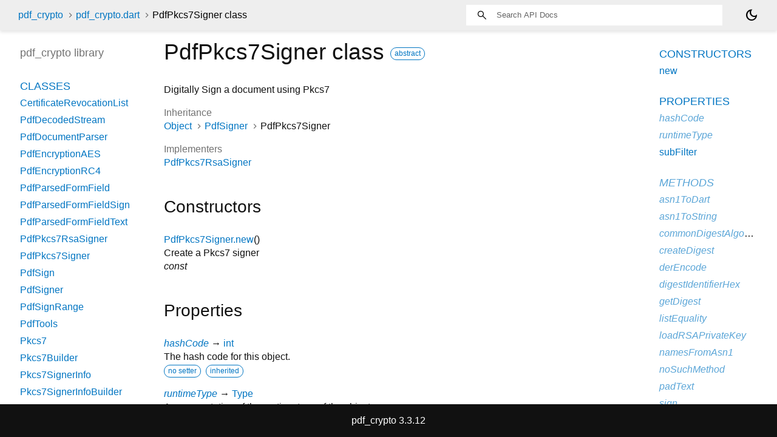

--- FILE ---
content_type: text/html
request_url: https://pub.nfet.net/pdf_crypto/doc/pdf_crypto/PdfPkcs7Signer-class.html
body_size: 3221
content:
<!DOCTYPE html>
<html lang="en">
<head>
  <meta charset="utf-8">
  <meta http-equiv="X-UA-Compatible" content="IE=edge">
  <meta name="viewport" content="width=device-width, height=device-height, initial-scale=1, user-scalable=no">
  <meta name="description" content="API docs for the PdfPkcs7Signer class from the pdf_crypto library, for the Dart programming language.">
  <title>PdfPkcs7Signer class - pdf_crypto library - Dart API</title>


  
  <link rel="preconnect" href="https://fonts.gstatic.com">
  <link href="https://fonts.googleapis.com/css2?family=Roboto+Mono:ital,wght@0,300;0,400;0,500;0,700;1,400&display=swap" rel="stylesheet">
  <link href="https://fonts.googleapis.com/css2?family=Material+Symbols+Outlined:opsz,wght,FILL,GRAD@24,400,0,0" rel="stylesheet">
  
  <link rel="stylesheet" href="../static-assets/github.css?v1">
  <link rel="stylesheet" href="../static-assets/styles.css?v1">
  <link rel="icon" href="../static-assets/favicon.png?v1">
  
</head>

<body data-base-href="../" data-using-base-href="false" class="light-theme">
<div id="overlay-under-drawer"></div>
<header id="title">
  <span id="sidenav-left-toggle" class="material-symbols-outlined" role="button" tabindex="0">menu</span>
  <ol class="breadcrumbs gt-separated dark hidden-xs">
    <li><a href="../index.html">pdf_crypto</a></li>
    <li><a href="../pdf_crypto/">pdf_crypto.dart</a></li>
    <li class="self-crumb">PdfPkcs7Signer class</li>
  </ol>
  <div class="self-name">PdfPkcs7Signer</div>
  <form class="search navbar-right" role="search">
    <input type="text" id="search-box" autocomplete="off" disabled class="form-control typeahead" placeholder="Loading search...">
  </form>
  <div class="toggle" id="theme-button" title="Toggle brightness">
    <label for="theme">
      <input type="checkbox" id="theme" value="light-theme">
      <span id="dark-theme-button" class="material-symbols-outlined">
        dark_mode
      </span>
      <span id="light-theme-button" class="material-symbols-outlined">
        light_mode
      </span>
    </label>
  </div>
</header>
<main>
<div
    id="dartdoc-main-content"
    class="main-content"
    data-above-sidebar="pdf_crypto&#47;pdf_crypto-library-sidebar.html"
    data-below-sidebar="pdf_crypto&#47;PdfPkcs7Signer-class-sidebar.html">
    <div>
<h1><span class="kind-class">PdfPkcs7Signer</span> class 
    <a href="https://dart.dev/language/class-modifiers#abstract" class="feature feature-abstract" title="This type can not be directly constructed.">abstract</a>
 
</h1></div>

    
<section class="desc markdown">
  <p>Digitally Sign a document using Pkcs7</p>
</section>


    <section>
      <dl class="dl-horizontal">
        
  <dt>Inheritance</dt>
  <dd>
    <ul class="gt-separated dark clazz-relationships">
      <li><a href="https://api.flutter.dev/flutter/dart-core/Object-class.html">Object</a></li>
        <li><a href="../pdf_crypto/PdfSigner-class.html">PdfSigner</a></li>
      <li>PdfPkcs7Signer</li>
    </ul>
  </dd>

        
        

          <dt>Implementers</dt>
          <dd><ul class="comma-separated clazz-relationships">
              <li><a href="../pdf_crypto/PdfPkcs7RsaSigner-class.html">PdfPkcs7RsaSigner</a></li>
          </ul></dd>

        
        


      </dl>
    </section>

    
  <section class="summary offset-anchor" id="constructors">
    <h2>Constructors</h2>
    <dl class="constructor-summary-list">
        <dt id="PdfPkcs7Signer.new" class="callable">
          <span class="name"><a href="../pdf_crypto/PdfPkcs7Signer/PdfPkcs7Signer.html">PdfPkcs7Signer.new</a></span><span class="signature">()</span>
        </dt>
        <dd>
          Create a Pkcs7 signer
            <div class="constructor-modifier features">const</div>
        </dd>
    </dl>
  </section>
    
  <section
      class="summary offset-anchor"
      id="instance-properties">
    <h2>Properties</h2>
    <dl class="properties">
        <dt id="hashCode" class="property inherited">
  <span class="name"><a href="https://api.flutter.dev/flutter/dart-core/Object/hashCode.html">hashCode</a></span>
  <span class="signature">&#8594; <a href="https://api.flutter.dev/flutter/dart-core/int-class.html">int</a></span>
  

</dt>
<dd class="inherited">
  The hash code for this object.
  <div class="features"><span class="feature">no setter</span><span class="feature">inherited</span></div>

</dd>

        <dt id="runtimeType" class="property inherited">
  <span class="name"><a href="https://api.flutter.dev/flutter/dart-core/Object/runtimeType.html">runtimeType</a></span>
  <span class="signature">&#8594; <a href="https://api.flutter.dev/flutter/dart-core/Type-class.html">Type</a></span>
  

</dt>
<dd class="inherited">
  A representation of the runtime type of the object.
  <div class="features"><span class="feature">no setter</span><span class="feature">inherited</span></div>

</dd>

        <dt id="subFilter" class="property">
  <span class="name"><a href="../pdf_crypto/PdfPkcs7Signer/subFilter.html">subFilter</a></span>
  <span class="signature">&#8594; <a href="https://api.flutter.dev/flutter/dart-core/String-class.html">String</a></span>
  

</dt>
<dd>
  Pdf SubFilter name
  <div class="features"><span class="feature">no setter</span><span class="feature">override</span></div>

</dd>

    </dl>
  </section>

    
  <section
      class="summary offset-anchor inherited"
      id="instance-methods">
    <h2>Methods</h2>
    <dl class="callables">
        <dt id="asn1ToDart" class="callable inherited">
  <span class="name"><a href="../pdf_crypto/Pkcs/asn1ToDart.html">asn1ToDart</a></span><span class="signature">(<wbr><span class="parameter" id="asn1ToDart-param-obj"><span class="type-annotation"><a href="https://pub.dev/documentation/pointycastle/4.0.0/pointycastle/ASN1Object-class.html">ASN1Object</a></span> <span class="parameter-name">obj</span></span>)
    <span class="returntype parameter">&#8594; dynamic</span>
  </span>
  

</dt>
<dd class="inherited">
  
  <div class="features"><span class="feature">inherited</span></div>

</dd>

        <dt id="asn1ToString" class="callable inherited">
  <span class="name"><a href="../pdf_crypto/Pkcs/asn1ToString.html">asn1ToString</a></span><span class="signature">(<wbr><span class="parameter" id="asn1ToString-param-obj"><span class="type-annotation">dynamic</span> <span class="parameter-name">obj</span></span>)
    <span class="returntype parameter">&#8594; <a href="https://api.flutter.dev/flutter/dart-core/String-class.html">String</a></span>
  </span>
  

</dt>
<dd class="inherited">
  
  <div class="features"><span class="feature">inherited</span></div>

</dd>

        <dt id="commonDigestAlgorithm" class="callable inherited">
  <span class="name"><a href="../pdf_crypto/Pkcs/commonDigestAlgorithm.html">commonDigestAlgorithm</a></span><span class="signature">(<wbr><span class="parameter" id="commonDigestAlgorithm-param-signatureAlgorithmID"><span class="type-annotation"><a href="https://pub.dev/documentation/pointycastle/4.0.0/pointycastle/ASN1ObjectIdentifier-class.html">ASN1ObjectIdentifier</a></span> <span class="parameter-name">signatureAlgorithmID</span></span>)
    <span class="returntype parameter">&#8594; <a href="../pdf_crypto/HashAlgorithm.html">HashAlgorithm</a></span>
  </span>
  

</dt>
<dd class="inherited">
  
  <div class="features"><span class="feature">inherited</span></div>

</dd>

        <dt id="createDigest" class="callable inherited">
  <span class="name"><a href="../pdf_crypto/PdfSigner/createDigest.html">createDigest</a></span><span class="signature">(<wbr><span class="parameter" id="createDigest-param-algorithm"><span class="type-annotation"><a href="../pdf_crypto/HashAlgorithm.html">HashAlgorithm</a></span> <span class="parameter-name">algorithm</span>, </span><span class="parameter" id="createDigest-param-input"><span class="type-annotation"><a href="https://api.flutter.dev/flutter/dart-typed_data/Uint8List-class.html">Uint8List</a></span> <span class="parameter-name">input</span>, </span><span class="parameter" id="createDigest-param-range"><span class="type-annotation"><a href="https://api.flutter.dev/flutter/dart-core/Iterable-class.html">Iterable</a><span class="signature">&lt;<wbr><span class="type-parameter"><a href="../pdf_crypto/PdfSignRange-class.html">PdfSignRange</a></span>&gt;</span></span> <span class="parameter-name">range</span></span>)
    <span class="returntype parameter">&#8594; <a href="https://api.flutter.dev/flutter/dart-typed_data/Uint8List-class.html">Uint8List</a></span>
  </span>
  

</dt>
<dd class="inherited">
  Create a hash of the message
  <div class="features"><span class="feature">inherited</span></div>

</dd>

        <dt id="derEncode" class="callable inherited">
  <span class="name"><a href="../pdf_crypto/Pkcs/derEncode.html">derEncode</a></span><span class="signature">(<wbr><span class="parameter" id="derEncode-param-hash"><span class="type-annotation"><a href="https://api.flutter.dev/flutter/dart-typed_data/Uint8List-class.html">Uint8List</a></span> <span class="parameter-name">hash</span>, </span><span class="parameter" id="derEncode-param-digest"><span class="type-annotation"><a href="../pdf_crypto/HashAlgorithm.html">HashAlgorithm</a></span> <span class="parameter-name">digest</span></span>)
    <span class="returntype parameter">&#8594; <a href="https://api.flutter.dev/flutter/dart-typed_data/Uint8List-class.html">Uint8List</a></span>
  </span>
  

</dt>
<dd class="inherited">
  Encode a hash to a DER message
  <div class="features"><span class="feature">inherited</span></div>

</dd>

        <dt id="digestIdentifierHex" class="callable inherited">
  <span class="name"><a href="../pdf_crypto/Pkcs/digestIdentifierHex.html">digestIdentifierHex</a></span><span class="signature">(<wbr><span class="parameter" id="digestIdentifierHex-param-algorithm"><span class="type-annotation"><a href="../pdf_crypto/HashAlgorithm.html">HashAlgorithm</a></span> <span class="parameter-name">algorithm</span></span>)
    <span class="returntype parameter">&#8594; <a href="https://api.flutter.dev/flutter/dart-core/String-class.html">String</a></span>
  </span>
  

</dt>
<dd class="inherited">
  
  <div class="features"><span class="feature">inherited</span></div>

</dd>

        <dt id="getDigest" class="callable inherited">
  <span class="name"><a href="../pdf_crypto/Pkcs/getDigest.html">getDigest</a></span><span class="signature">(<wbr><span class="parameter" id="getDigest-param-digestAlgorithm"><span class="type-annotation"><a href="../pdf_crypto/HashAlgorithm.html">HashAlgorithm</a></span> <span class="parameter-name">digestAlgorithm</span></span>)
    <span class="returntype parameter">&#8594; <a href="https://pub.dev/documentation/pointycastle/4.0.0/pointycastle/Digest-class.html">Digest</a></span>
  </span>
  

</dt>
<dd class="inherited">
  
  <div class="features"><span class="feature">inherited</span></div>

</dd>

        <dt id="listEquality" class="callable inherited">
  <span class="name"><a href="../pdf_crypto/Pkcs/listEquality.html">listEquality</a></span><span class="signature">(<wbr><span class="parameter" id="listEquality-param-f"><span class="type-annotation"><a href="https://api.flutter.dev/flutter/dart-typed_data/Uint8List-class.html">Uint8List</a></span> <span class="parameter-name">f</span>, </span><span class="parameter" id="listEquality-param-o"><span class="type-annotation"><a href="https://api.flutter.dev/flutter/dart-typed_data/Uint8List-class.html">Uint8List</a></span> <span class="parameter-name">o</span></span>)
    <span class="returntype parameter">&#8594; <a href="https://api.flutter.dev/flutter/dart-core/bool-class.html">bool</a></span>
  </span>
  

</dt>
<dd class="inherited">
  Test if two lists are equal
  <div class="features"><span class="feature">inherited</span></div>

</dd>

        <dt id="loadRSAPrivateKey" class="callable inherited">
  <span class="name"><a href="../pdf_crypto/PdfSigner/loadRSAPrivateKey.html">loadRSAPrivateKey</a></span><span class="signature">(<wbr><span class="parameter" id="loadRSAPrivateKey-param-keyData"><span class="type-annotation"><a href="https://api.flutter.dev/flutter/dart-typed_data/Uint8List-class.html">Uint8List</a></span> <span class="parameter-name">keyData</span></span>)
    <span class="returntype parameter">&#8594; <a href="https://pub.dev/documentation/pointycastle/4.0.0/pointycastle/RSAPrivateKey-class.html">RSAPrivateKey</a></span>
  </span>
  

</dt>
<dd class="inherited">
  Parse BER encoded RSA key pair
  <div class="features"><span class="feature">inherited</span></div>

</dd>

        <dt id="namesFromAsn1" class="callable inherited">
  <span class="name"><a href="../pdf_crypto/Pkcs/namesFromAsn1.html">namesFromAsn1</a></span><span class="signature">(<wbr><span class="parameter" id="namesFromAsn1-param-sequence"><span class="type-annotation"><a href="https://pub.dev/documentation/pointycastle/4.0.0/pointycastle/ASN1Sequence-class.html">ASN1Sequence</a></span> <span class="parameter-name">sequence</span></span>)
    <span class="returntype parameter">&#8594; <a href="https://api.flutter.dev/flutter/dart-core/Iterable-class.html">Iterable</a><span class="signature">&lt;<wbr><span class="type-parameter"><a href="https://api.flutter.dev/flutter/dart-core/MapEntry-class.html">MapEntry</a><span class="signature">&lt;<wbr><span class="type-parameter"><a href="https://pub.dev/documentation/pointycastle/4.0.0/pointycastle/ASN1ObjectIdentifier-class.html">ASN1ObjectIdentifier</a></span>, <span class="type-parameter">dynamic</span>&gt;</span></span>&gt;</span></span>
  </span>
  

</dt>
<dd class="inherited">
  Parse a list of names
  <div class="features"><span class="feature">inherited</span></div>

</dd>

        <dt id="noSuchMethod" class="callable inherited">
  <span class="name"><a href="https://api.flutter.dev/flutter/dart-core/Object/noSuchMethod.html">noSuchMethod</a></span><span class="signature">(<wbr><span class="parameter" id="noSuchMethod-param-invocation"><span class="type-annotation"><a href="https://api.flutter.dev/flutter/dart-core/Invocation-class.html">Invocation</a></span> <span class="parameter-name">invocation</span></span>)
    <span class="returntype parameter">&#8594; dynamic</span>
  </span>
  

</dt>
<dd class="inherited">
  Invoked when a nonexistent method or property is accessed.
  <div class="features"><span class="feature">inherited</span></div>

</dd>

        <dt id="padText" class="callable inherited">
  <span class="name"><a href="../pdf_crypto/Pkcs/padText.html">padText</a></span><span class="signature">(<wbr><span class="parameter" id="padText-param-s"><span class="type-annotation"><a href="https://api.flutter.dev/flutter/dart-core/String-class.html">String</a></span> <span class="parameter-name">s</span>, </span><span class="parameter" id="padText-param-amount"><span class="type-annotation"><a href="https://api.flutter.dev/flutter/dart-core/int-class.html">int</a></span> <span class="parameter-name">amount</span></span>)
    <span class="returntype parameter">&#8594; <a href="https://api.flutter.dev/flutter/dart-core/String-class.html">String</a></span>
  </span>
  

</dt>
<dd class="inherited">
  
  <div class="features"><span class="feature">inherited</span></div>

</dd>

        <dt id="sign" class="callable inherited">
  <span class="name"><a href="../pdf_crypto/PdfSigner/sign.html">sign</a></span><span class="signature">(<wbr><span class="parameter" id="sign-param-input"><span class="type-annotation"><a href="https://api.flutter.dev/flutter/dart-typed_data/Uint8List-class.html">Uint8List</a></span> <span class="parameter-name">input</span>, </span><span class="parameter" id="sign-param-range"><span class="type-annotation"><a href="https://api.flutter.dev/flutter/dart-core/Iterable-class.html">Iterable</a><span class="signature">&lt;<wbr><span class="type-parameter"><a href="../pdf_crypto/PdfSignRange-class.html">PdfSignRange</a></span>&gt;</span></span> <span class="parameter-name">range</span></span>)
    <span class="returntype parameter">&#8594; <a href="https://api.flutter.dev/flutter/dart-core/Future-class.html">Future</a><span class="signature">&lt;<wbr><span class="type-parameter"><a href="https://api.flutter.dev/flutter/dart-typed_data/Uint8List-class.html">Uint8List</a></span>&gt;</span></span>
  </span>
  

</dt>
<dd class="inherited">
  Sign the data and return the signature
  <div class="features"><span class="feature">inherited</span></div>

</dd>

        <dt id="toHex" class="callable inherited">
  <span class="name"><a href="../pdf_crypto/Pkcs/toHex.html">toHex</a></span><span class="signature">(<wbr><span class="parameter" id="toHex-param-list"><span class="type-annotation"><a href="https://api.flutter.dev/flutter/dart-core/Iterable-class.html">Iterable</a><span class="signature">&lt;<wbr><span class="type-parameter"><a href="https://api.flutter.dev/flutter/dart-core/int-class.html">int</a></span>&gt;</span>?</span> <span class="parameter-name">list</span></span>)
    <span class="returntype parameter">&#8594; <a href="https://api.flutter.dev/flutter/dart-core/String-class.html">String</a></span>
  </span>
  

</dt>
<dd class="inherited">
  
  <div class="features"><span class="feature">inherited</span></div>

</dd>

        <dt id="toString" class="callable inherited">
  <span class="name"><a href="https://api.flutter.dev/flutter/dart-core/Object/toString.html">toString</a></span><span class="signature">(<wbr>)
    <span class="returntype parameter">&#8594; <a href="https://api.flutter.dev/flutter/dart-core/String-class.html">String</a></span>
  </span>
  

</dt>
<dd class="inherited">
  A string representation of this object.
  <div class="features"><span class="feature">inherited</span></div>

</dd>

    </dl>
  </section>
    
  <section
      class="summary offset-anchor inherited"
      id="operators">
    <h2>Operators</h2>
    <dl class="callables">
        <dt id="operator ==" class="callable inherited">
  <span class="name"><a href="https://api.flutter.dev/flutter/dart-core/Object/operator_equals.html">operator ==</a></span><span class="signature">(<wbr><span class="parameter" id="==-param-other"><span class="type-annotation"><a href="https://api.flutter.dev/flutter/dart-core/Object-class.html">Object</a></span> <span class="parameter-name">other</span></span>)
    <span class="returntype parameter">&#8594; <a href="https://api.flutter.dev/flutter/dart-core/bool-class.html">bool</a></span>
  </span>
  

</dt>
<dd class="inherited">
  The equality operator.
  <div class="features"><span class="feature">inherited</span></div>

</dd>

    </dl>
  </section>
    
    
    

  </div> <!-- /.main-content -->
  <div id="dartdoc-sidebar-left" class="sidebar sidebar-offcanvas-left">
    <!-- The search input and breadcrumbs below are only responsively visible at low resolutions. -->
<header id="header-search-sidebar" class="hidden-l">
  <form class="search-sidebar" role="search">
    <input type="text" id="search-sidebar" autocomplete="off" disabled class="form-control typeahead" placeholder="Loading search...">
  </form>
</header>
<ol class="breadcrumbs gt-separated dark hidden-l" id="sidebar-nav">
    <li><a href="../index.html">pdf_crypto</a></li>
    <li><a href="../pdf_crypto/">pdf_crypto</a></li>
    <li class="self-crumb">PdfPkcs7Signer class</li>
</ol>

    <h5>pdf_crypto library</h5>
    <div id="dartdoc-sidebar-left-content"></div>
  </div>
  <div id="dartdoc-sidebar-right" class="sidebar sidebar-offcanvas-right">
  </div><!--/.sidebar-offcanvas-->
</main>
<footer>
  <span class="no-break">
    pdf_crypto
      3.3.12
  </span>
  
</footer>


<script src="../static-assets/highlight.pack.js?v1"></script>
<script src="../static-assets/docs.dart.js"></script>

</body>
</html>



--- FILE ---
content_type: text/html
request_url: https://pub.nfet.net/pdf_crypto/doc/pdf_crypto/pdf_crypto-library-sidebar.html
body_size: 538
content:
<ol>
      <li class="section-title"><a href="pdf_crypto/#classes">Classes</a></li>
        <li><a href="pdf_crypto/CertificateRevocationList-class.html">CertificateRevocationList</a></li>
        <li><a href="pdf_crypto/PdfDecodedStream-class.html">PdfDecodedStream</a></li>
        <li><a href="pdf_crypto/PdfDocumentParser-class.html">PdfDocumentParser</a></li>
        <li><a href="pdf_crypto/PdfEncryptionAES-class.html">PdfEncryptionAES</a></li>
        <li><a href="pdf_crypto/PdfEncryptionRC4-class.html">PdfEncryptionRC4</a></li>
        <li><a href="pdf_crypto/PdfParsedFormField-class.html">PdfParsedFormField</a></li>
        <li><a href="pdf_crypto/PdfParsedFormFieldSign-class.html">PdfParsedFormFieldSign</a></li>
        <li><a href="pdf_crypto/PdfParsedFormFieldText-class.html">PdfParsedFormFieldText</a></li>
        <li><a href="pdf_crypto/PdfPkcs7RsaSigner-class.html">PdfPkcs7RsaSigner</a></li>
        <li><a href="pdf_crypto/PdfPkcs7Signer-class.html">PdfPkcs7Signer</a></li>
        <li><a href="pdf_crypto/PdfSign-class.html">PdfSign</a></li>
        <li><a href="pdf_crypto/PdfSigner-class.html">PdfSigner</a></li>
        <li><a href="pdf_crypto/PdfSignRange-class.html">PdfSignRange</a></li>
        <li><a href="pdf_crypto/PdfTools-class.html">PdfTools</a></li>
        <li><a href="pdf_crypto/Pkcs7-class.html">Pkcs7</a></li>
        <li><a href="pdf_crypto/Pkcs7Builder-class.html">Pkcs7Builder</a></li>
        <li><a href="pdf_crypto/Pkcs7SignerInfo-class.html">Pkcs7SignerInfo</a></li>
        <li><a href="pdf_crypto/Pkcs7SignerInfoBuilder-class.html">Pkcs7SignerInfoBuilder</a></li>
        <li><a href="pdf_crypto/TimestampResponse-class.html">TimestampResponse</a></li>
        <li><a href="pdf_crypto/X509-class.html">X509</a></li>
        <li><a href="pdf_crypto/X509Tbs-class.html">X509Tbs</a></li>

      <li class="section-title"><a href="pdf_crypto/#enums">Enums</a></li>
        <li><a href="pdf_crypto/HashAlgorithm.html">HashAlgorithm</a></li>
        <li><a href="pdf_crypto/PdfAccessFlags.html">PdfAccessFlags</a></li>
        <li><a href="pdf_crypto/PdfAESLevel.html">PdfAESLevel</a></li>
        <li><a href="pdf_crypto/PdfRC4Level.html">PdfRC4Level</a></li>
        <li><a href="pdf_crypto/PdfSignPerms.html">PdfSignPerms</a></li>

      <li class="section-title"><a href="pdf_crypto/#mixins">Mixins</a></li>
        <li><a href="pdf_crypto/Pkcs-mixin.html">Pkcs</a></li>





      <li class="section-title"><a href="pdf_crypto/#typedefs">Typedefs</a></li>
        <li><a href="pdf_crypto/TimestampSignCallback.html">TimestampSignCallback</a></li>


      <li class="section-title"><a href="pdf_crypto/#extensions">Extensions</a></li>
        <li><a href="pdf_crypto/DocumentAppender.html">DocumentAppender</a></li>
        <li><a href="pdf_crypto/OIName.html">OIName</a></li>
        <li><a href="pdf_crypto/PdfDocumentAppender.html">PdfDocumentAppender</a></li>
        <li><a href="pdf_crypto/PdfParsedObjectStream.html">PdfParsedObjectStream</a></li>
</ol>


--- FILE ---
content_type: text/html
request_url: https://pub.nfet.net/pdf_crypto/doc/pdf_crypto/PdfPkcs7Signer-class-sidebar.html
body_size: 535
content:
<ol>

      <li class="section-title"><a href="pdf_crypto/PdfPkcs7Signer-class.html#constructors">Constructors</a></li>
        <li><a href="pdf_crypto/PdfPkcs7Signer/PdfPkcs7Signer.html">new</a></li>


    
        <li class="section-title">
          <a href="pdf_crypto/PdfPkcs7Signer-class.html#instance-properties">Properties</a>
        </li>
          
<li class="inherited">
  <a href="https://api.flutter.dev/flutter/dart-core/Object/hashCode.html">hashCode</a>
</li>
          
<li class="inherited">
  <a href="https://api.flutter.dev/flutter/dart-core/Object/runtimeType.html">runtimeType</a>
</li>
          
<li>
  <a href="pdf_crypto/PdfPkcs7Signer/subFilter.html">subFilter</a>
</li>

        <li class="section-title inherited"><a href="pdf_crypto/PdfPkcs7Signer-class.html#instance-methods">Methods</a></li>
          
<li class="inherited">
  <a href="pdf_crypto/Pkcs/asn1ToDart.html">asn1ToDart</a>
</li>
          
<li class="inherited">
  <a href="pdf_crypto/Pkcs/asn1ToString.html">asn1ToString</a>
</li>
          
<li class="inherited">
  <a href="pdf_crypto/Pkcs/commonDigestAlgorithm.html">commonDigestAlgorithm</a>
</li>
          
<li class="inherited">
  <a href="pdf_crypto/PdfSigner/createDigest.html">createDigest</a>
</li>
          
<li class="inherited">
  <a href="pdf_crypto/Pkcs/derEncode.html">derEncode</a>
</li>
          
<li class="inherited">
  <a href="pdf_crypto/Pkcs/digestIdentifierHex.html">digestIdentifierHex</a>
</li>
          
<li class="inherited">
  <a href="pdf_crypto/Pkcs/getDigest.html">getDigest</a>
</li>
          
<li class="inherited">
  <a href="pdf_crypto/Pkcs/listEquality.html">listEquality</a>
</li>
          
<li class="inherited">
  <a href="pdf_crypto/PdfSigner/loadRSAPrivateKey.html">loadRSAPrivateKey</a>
</li>
          
<li class="inherited">
  <a href="pdf_crypto/Pkcs/namesFromAsn1.html">namesFromAsn1</a>
</li>
          
<li class="inherited">
  <a href="https://api.flutter.dev/flutter/dart-core/Object/noSuchMethod.html">noSuchMethod</a>
</li>
          
<li class="inherited">
  <a href="pdf_crypto/Pkcs/padText.html">padText</a>
</li>
          
<li class="inherited">
  <a href="pdf_crypto/PdfSigner/sign.html">sign</a>
</li>
          
<li class="inherited">
  <a href="pdf_crypto/Pkcs/toHex.html">toHex</a>
</li>
          
<li class="inherited">
  <a href="https://api.flutter.dev/flutter/dart-core/Object/toString.html">toString</a>
</li>

        <li class="section-title inherited"><a href="pdf_crypto/PdfPkcs7Signer-class.html#operators">Operators</a></li>
          
<li class="inherited">
  <a href="https://api.flutter.dev/flutter/dart-core/Object/operator_equals.html">operator ==</a>
</li>

    

    


</ol>


--- FILE ---
content_type: application/javascript
request_url: https://pub.nfet.net/pdf_crypto/doc/static-assets/docs.dart.js
body_size: 42241
content:
(function dartProgram(){function copyProperties(a,b){var s=Object.keys(a)
for(var r=0;r<s.length;r++){var q=s[r]
b[q]=a[q]}}function mixinPropertiesHard(a,b){var s=Object.keys(a)
for(var r=0;r<s.length;r++){var q=s[r]
if(!b.hasOwnProperty(q)){b[q]=a[q]}}}function mixinPropertiesEasy(a,b){Object.assign(b,a)}var z=function(){var s=function(){}
s.prototype={p:{}}
var r=new s()
if(!(Object.getPrototypeOf(r)&&Object.getPrototypeOf(r).p===s.prototype.p))return false
try{if(typeof navigator!="undefined"&&typeof navigator.userAgent=="string"&&navigator.userAgent.indexOf("Chrome/")>=0)return true
if(typeof version=="function"&&version.length==0){var q=version()
if(/^\d+\.\d+\.\d+\.\d+$/.test(q))return true}}catch(p){}return false}()
function inherit(a,b){a.prototype.constructor=a
a.prototype["$i"+a.name]=a
if(b!=null){if(z){Object.setPrototypeOf(a.prototype,b.prototype)
return}var s=Object.create(b.prototype)
copyProperties(a.prototype,s)
a.prototype=s}}function inheritMany(a,b){for(var s=0;s<b.length;s++){inherit(b[s],a)}}function mixinEasy(a,b){mixinPropertiesEasy(b.prototype,a.prototype)
a.prototype.constructor=a}function mixinHard(a,b){mixinPropertiesHard(b.prototype,a.prototype)
a.prototype.constructor=a}function lazy(a,b,c,d){var s=a
a[b]=s
a[c]=function(){if(a[b]===s){a[b]=d()}a[c]=function(){return this[b]}
return a[b]}}function lazyFinal(a,b,c,d){var s=a
a[b]=s
a[c]=function(){if(a[b]===s){var r=d()
if(a[b]!==s){A.jV(b)}a[b]=r}var q=a[b]
a[c]=function(){return q}
return q}}function makeConstList(a){a.$flags=7
return a}function convertToFastObject(a){function t(){}t.prototype=a
new t()
return a}function convertAllToFastObject(a){for(var s=0;s<a.length;++s){convertToFastObject(a[s])}}var y=0
function instanceTearOffGetter(a,b){var s=null
return a?function(c){if(s===null)s=A.ey(b)
return new s(c,this)}:function(){if(s===null)s=A.ey(b)
return new s(this,null)}}function staticTearOffGetter(a){var s=null
return function(){if(s===null)s=A.ey(a).prototype
return s}}var x=0
function tearOffParameters(a,b,c,d,e,f,g,h,i,j){if(typeof h=="number"){h+=x}return{co:a,iS:b,iI:c,rC:d,dV:e,cs:f,fs:g,fT:h,aI:i||0,nDA:j}}function installStaticTearOff(a,b,c,d,e,f,g,h){var s=tearOffParameters(a,true,false,c,d,e,f,g,h,false)
var r=staticTearOffGetter(s)
a[b]=r}function installInstanceTearOff(a,b,c,d,e,f,g,h,i,j){c=!!c
var s=tearOffParameters(a,false,c,d,e,f,g,h,i,!!j)
var r=instanceTearOffGetter(c,s)
a[b]=r}function setOrUpdateInterceptorsByTag(a){var s=v.interceptorsByTag
if(!s){v.interceptorsByTag=a
return}copyProperties(a,s)}function setOrUpdateLeafTags(a){var s=v.leafTags
if(!s){v.leafTags=a
return}copyProperties(a,s)}function updateTypes(a){var s=v.types
var r=s.length
s.push.apply(s,a)
return r}function updateHolder(a,b){copyProperties(b,a)
return a}var hunkHelpers=function(){var s=function(a,b,c,d,e){return function(f,g,h,i){return installInstanceTearOff(f,g,a,b,c,d,[h],i,e,false)}},r=function(a,b,c,d){return function(e,f,g,h){return installStaticTearOff(e,f,a,b,c,[g],h,d)}}
return{inherit:inherit,inheritMany:inheritMany,mixin:mixinEasy,mixinHard:mixinHard,installStaticTearOff:installStaticTearOff,installInstanceTearOff:installInstanceTearOff,_instance_0u:s(0,0,null,["$0"],0),_instance_1u:s(0,1,null,["$1"],0),_instance_2u:s(0,2,null,["$2"],0),_instance_0i:s(1,0,null,["$0"],0),_instance_1i:s(1,1,null,["$1"],0),_instance_2i:s(1,2,null,["$2"],0),_static_0:r(0,null,["$0"],0),_static_1:r(1,null,["$1"],0),_static_2:r(2,null,["$2"],0),makeConstList:makeConstList,lazy:lazy,lazyFinal:lazyFinal,updateHolder:updateHolder,convertToFastObject:convertToFastObject,updateTypes:updateTypes,setOrUpdateInterceptorsByTag:setOrUpdateInterceptorsByTag,setOrUpdateLeafTags:setOrUpdateLeafTags}}()
function initializeDeferredHunk(a){x=v.types.length
a(hunkHelpers,v,w,$)}var J={
eD(a,b,c,d){return{i:a,p:b,e:c,x:d}},
eA(a){var s,r,q,p,o,n=a[v.dispatchPropertyName]
if(n==null)if($.eB==null){A.jG()
n=a[v.dispatchPropertyName]}if(n!=null){s=n.p
if(!1===s)return n.i
if(!0===s)return a
r=Object.getPrototypeOf(a)
if(s===r)return n.i
if(n.e===r)throw A.b(A.f4("Return interceptor for "+A.h(s(a,n))))}q=a.constructor
if(q==null)p=null
else{o=$.dd
if(o==null)o=$.dd=v.getIsolateTag("_$dart_js")
p=q[o]}if(p!=null)return p
p=A.jM(a)
if(p!=null)return p
if(typeof a=="function")return B.A
s=Object.getPrototypeOf(a)
if(s==null)return B.n
if(s===Object.prototype)return B.n
if(typeof q=="function"){o=$.dd
if(o==null)o=$.dd=v.getIsolateTag("_$dart_js")
Object.defineProperty(q,o,{value:B.i,enumerable:false,writable:true,configurable:true})
return B.i}return B.i},
hD(a,b){if(a<0||a>4294967295)throw A.b(A.G(a,0,4294967295,"length",null))
return J.hF(new Array(a),b)},
hE(a,b){if(a<0)throw A.b(A.X("Length must be a non-negative integer: "+a,null))
return A.l(new Array(a),b.j("p<0>"))},
hF(a,b){var s=A.l(a,b.j("p<0>"))
s.$flags=1
return s},
hG(a,b){return J.hf(a,b)},
aj(a){if(typeof a=="number"){if(Math.floor(a)==a)return J.aL.prototype
return J.bA.prototype}if(typeof a=="string")return J.ad.prototype
if(a==null)return J.aM.prototype
if(typeof a=="boolean")return J.bz.prototype
if(Array.isArray(a))return J.p.prototype
if(typeof a!="object"){if(typeof a=="function")return J.a_.prototype
if(typeof a=="symbol")return J.aQ.prototype
if(typeof a=="bigint")return J.aO.prototype
return a}if(a instanceof A.j)return a
return J.eA(a)},
ch(a){if(typeof a=="string")return J.ad.prototype
if(a==null)return a
if(Array.isArray(a))return J.p.prototype
if(typeof a!="object"){if(typeof a=="function")return J.a_.prototype
if(typeof a=="symbol")return J.aQ.prototype
if(typeof a=="bigint")return J.aO.prototype
return a}if(a instanceof A.j)return a
return J.eA(a)},
ez(a){if(a==null)return a
if(Array.isArray(a))return J.p.prototype
if(typeof a!="object"){if(typeof a=="function")return J.a_.prototype
if(typeof a=="symbol")return J.aQ.prototype
if(typeof a=="bigint")return J.aO.prototype
return a}if(a instanceof A.j)return a
return J.eA(a)},
jz(a){if(typeof a=="number")return J.aN.prototype
if(typeof a=="string")return J.ad.prototype
if(a==null)return a
if(!(a instanceof A.j))return J.aq.prototype
return a},
I(a,b){if(a==null)return b==null
if(typeof a!="object")return b!=null&&a===b
return J.aj(a).E(a,b)},
hd(a,b){if(typeof b==="number")if(Array.isArray(a)||typeof a=="string"||A.jK(a,a[v.dispatchPropertyName]))if(b>>>0===b&&b<a.length)return a[b]
return J.ch(a).k(a,b)},
he(a,b){return J.ez(a).X(a,b)},
hf(a,b){return J.jz(a).aH(a,b)},
hg(a,b){return J.ch(a).O(a,b)},
eH(a,b){return J.ez(a).D(a,b)},
W(a){return J.aj(a).gp(a)},
aD(a){return J.ez(a).gv(a)},
ci(a){return J.ch(a).gl(a)},
hh(a){return J.aj(a).gq(a)},
al(a){return J.aj(a).h(a)},
by:function by(){},
bz:function bz(){},
aM:function aM(){},
aP:function aP(){},
a0:function a0(){},
bP:function bP(){},
aq:function aq(){},
a_:function a_(){},
aO:function aO(){},
aQ:function aQ(){},
p:function p(a){this.$ti=a},
cx:function cx(a){this.$ti=a},
Y:function Y(a,b,c){var _=this
_.a=a
_.b=b
_.c=0
_.d=null
_.$ti=c},
aN:function aN(){},
aL:function aL(){},
bA:function bA(){},
ad:function ad(){}},A={e5:function e5(){},
hk(a,b,c){if(b.j("c<0>").b(a))return new A.b4(a,b.j("@<0>").C(c).j("b4<1,2>"))
return new A.ab(a,b.j("@<0>").C(c).j("ab<1,2>"))},
eQ(a){return new A.bC("Field '"+a+"' has been assigned during initialization.")},
dN(a){var s,r=a^48
if(r<=9)return r
s=a|32
if(97<=s&&s<=102)return s-87
return-1},
a2(a,b){a=a+b&536870911
a=a+((a&524287)<<10)&536870911
return a^a>>>6},
ec(a){a=a+((a&67108863)<<3)&536870911
a^=a>>>11
return a+((a&16383)<<15)&536870911},
ex(a,b,c){return a},
eC(a){var s,r
for(s=$.ak.length,r=0;r<s;++r)if(a===$.ak[r])return!0
return!1},
hz(){return new A.b0("No element")},
a3:function a3(){},
br:function br(a,b){this.a=a
this.$ti=b},
ab:function ab(a,b){this.a=a
this.$ti=b},
b4:function b4(a,b){this.a=a
this.$ti=b},
b3:function b3(){},
M:function M(a,b){this.a=a
this.$ti=b},
bC:function bC(a){this.a=a},
bs:function bs(a){this.a=a},
cG:function cG(){},
c:function c(){},
K:function K(){},
an:function an(a,b,c){var _=this
_.a=a
_.b=b
_.c=0
_.d=null
_.$ti=c},
ag:function ag(a,b,c){this.a=a
this.b=b
this.$ti=c},
aK:function aK(){},
bV:function bV(){},
ar:function ar(){},
bj:function bj(){},
hq(){throw A.b(A.cL("Cannot modify unmodifiable Map"))},
fX(a){var s=v.mangledGlobalNames[a]
if(s!=null)return s
return"minified:"+a},
jK(a,b){var s
if(b!=null){s=b.x
if(s!=null)return s}return t.p.b(a)},
h(a){var s
if(typeof a=="string")return a
if(typeof a=="number"){if(a!==0)return""+a}else if(!0===a)return"true"
else if(!1===a)return"false"
else if(a==null)return"null"
s=J.al(a)
return s},
bQ(a){var s,r=$.eU
if(r==null)r=$.eU=Symbol("identityHashCode")
s=a[r]
if(s==null){s=Math.random()*0x3fffffff|0
a[r]=s}return s},
eV(a,b){var s,r,q,p,o,n=null,m=/^\s*[+-]?((0x[a-f0-9]+)|(\d+)|([a-z0-9]+))\s*$/i.exec(a)
if(m==null)return n
s=m[3]
if(b==null){if(s!=null)return parseInt(a,10)
if(m[2]!=null)return parseInt(a,16)
return n}if(b<2||b>36)throw A.b(A.G(b,2,36,"radix",n))
if(b===10&&s!=null)return parseInt(a,10)
if(b<10||s==null){r=b<=10?47+b:86+b
q=m[1]
for(p=q.length,o=0;o<p;++o)if((q.charCodeAt(o)|32)>r)return n}return parseInt(a,b)},
cF(a){return A.hM(a)},
hM(a){var s,r,q,p
if(a instanceof A.j)return A.E(A.aB(a),null)
s=J.aj(a)
if(s===B.z||s===B.B||t.o.b(a)){r=B.k(a)
if(r!=="Object"&&r!=="")return r
q=a.constructor
if(typeof q=="function"){p=q.name
if(typeof p=="string"&&p!=="Object"&&p!=="")return p}}return A.E(A.aB(a),null)},
eW(a){if(a==null||typeof a=="number"||A.es(a))return J.al(a)
if(typeof a=="string")return JSON.stringify(a)
if(a instanceof A.ac)return a.h(0)
if(a instanceof A.b9)return a.aE(!0)
return"Instance of '"+A.cF(a)+"'"},
hO(a,b,c){var s,r,q,p
if(c<=500&&b===0&&c===a.length)return String.fromCharCode.apply(null,a)
for(s=b,r="";s<c;s=q){q=s+500
p=q<c?q:c
r+=String.fromCharCode.apply(null,a.subarray(s,p))}return r},
O(a){var s
if(0<=a){if(a<=65535)return String.fromCharCode(a)
if(a<=1114111){s=a-65536
return String.fromCharCode((B.d.ac(s,10)|55296)>>>0,s&1023|56320)}}throw A.b(A.G(a,0,1114111,null,null))},
hN(a){var s=a.$thrownJsError
if(s==null)return null
return A.a9(s)},
eX(a,b){var s
if(a.$thrownJsError==null){s=new Error()
A.t(a,s)
a.$thrownJsError=s
s.stack=b.h(0)}},
fR(a,b){var s,r="index"
if(!A.fC(b))return new A.J(!0,b,r,null)
s=J.ci(a)
if(b<0||b>=s)return A.e3(b,s,a,r)
return A.hP(b,r)},
jw(a,b,c){if(a>c)return A.G(a,0,c,"start",null)
if(b!=null)if(b<a||b>c)return A.G(b,a,c,"end",null)
return new A.J(!0,b,"end",null)},
jq(a){return new A.J(!0,a,null,null)},
b(a){return A.t(a,new Error())},
t(a,b){var s
if(a==null)a=new A.P()
b.dartException=a
s=A.jW
if("defineProperty" in Object){Object.defineProperty(b,"message",{get:s})
b.name=""}else b.toString=s
return b},
jW(){return J.al(this.dartException)},
eE(a,b){throw A.t(a,b==null?new Error():b)},
aC(a,b,c){var s
if(b==null)b=0
if(c==null)c=0
s=Error()
A.eE(A.iP(a,b,c),s)},
iP(a,b,c){var s,r,q,p,o,n,m,l,k
if(typeof b=="string")s=b
else{r="[]=;add;removeWhere;retainWhere;removeRange;setRange;setInt8;setInt16;setInt32;setUint8;setUint16;setUint32;setFloat32;setFloat64".split(";")
q=r.length
p=b
if(p>q){c=p/q|0
p%=q}s=r[p]}o=typeof c=="string"?c:"modify;remove from;add to".split(";")[c]
n=t.j.b(a)?"list":"ByteData"
m=a.$flags|0
l="a "
if((m&4)!==0)k="constant "
else if((m&2)!==0){k="unmodifiable "
l="an "}else k=(m&1)!==0?"fixed-length ":""
return new A.b1("'"+s+"': Cannot "+o+" "+l+k+n)},
e0(a){throw A.b(A.am(a))},
Q(a){var s,r,q,p,o,n
a=A.jQ(a.replace(String({}),"$receiver$"))
s=a.match(/\\\$[a-zA-Z]+\\\$/g)
if(s==null)s=A.l([],t.s)
r=s.indexOf("\\$arguments\\$")
q=s.indexOf("\\$argumentsExpr\\$")
p=s.indexOf("\\$expr\\$")
o=s.indexOf("\\$method\\$")
n=s.indexOf("\\$receiver\\$")
return new A.cJ(a.replace(new RegExp("\\\\\\$arguments\\\\\\$","g"),"((?:x|[^x])*)").replace(new RegExp("\\\\\\$argumentsExpr\\\\\\$","g"),"((?:x|[^x])*)").replace(new RegExp("\\\\\\$expr\\\\\\$","g"),"((?:x|[^x])*)").replace(new RegExp("\\\\\\$method\\\\\\$","g"),"((?:x|[^x])*)").replace(new RegExp("\\\\\\$receiver\\\\\\$","g"),"((?:x|[^x])*)"),r,q,p,o,n)},
cK(a){return function($expr$){var $argumentsExpr$="$arguments$"
try{$expr$.$method$($argumentsExpr$)}catch(s){return s.message}}(a)},
f3(a){return function($expr$){try{$expr$.$method$}catch(s){return s.message}}(a)},
e6(a,b){var s=b==null,r=s?null:b.method
return new A.bB(a,r,s?null:b.receiver)},
V(a){if(a==null)return new A.cE(a)
if(a instanceof A.aJ)return A.aa(a,a.a)
if(typeof a!=="object")return a
if("dartException" in a)return A.aa(a,a.dartException)
return A.jp(a)},
aa(a,b){if(t.C.b(b))if(b.$thrownJsError==null)b.$thrownJsError=a
return b},
jp(a){var s,r,q,p,o,n,m,l,k,j,i,h,g
if(!("message" in a))return a
s=a.message
if("number" in a&&typeof a.number=="number"){r=a.number
q=r&65535
if((B.d.ac(r,16)&8191)===10)switch(q){case 438:return A.aa(a,A.e6(A.h(s)+" (Error "+q+")",null))
case 445:case 5007:A.h(s)
return A.aa(a,new A.aY())}}if(a instanceof TypeError){p=$.fY()
o=$.fZ()
n=$.h_()
m=$.h0()
l=$.h3()
k=$.h4()
j=$.h2()
$.h1()
i=$.h6()
h=$.h5()
g=p.B(s)
if(g!=null)return A.aa(a,A.e6(s,g))
else{g=o.B(s)
if(g!=null){g.method="call"
return A.aa(a,A.e6(s,g))}else if(n.B(s)!=null||m.B(s)!=null||l.B(s)!=null||k.B(s)!=null||j.B(s)!=null||m.B(s)!=null||i.B(s)!=null||h.B(s)!=null)return A.aa(a,new A.aY())}return A.aa(a,new A.bU(typeof s=="string"?s:""))}if(a instanceof RangeError){if(typeof s=="string"&&s.indexOf("call stack")!==-1)return new A.b_()
s=function(b){try{return String(b)}catch(f){}return null}(a)
return A.aa(a,new A.J(!1,null,null,typeof s=="string"?s.replace(/^RangeError:\s*/,""):s))}if(typeof InternalError=="function"&&a instanceof InternalError)if(typeof s=="string"&&s==="too much recursion")return new A.b_()
return a},
a9(a){var s
if(a instanceof A.aJ)return a.b
if(a==null)return new A.ba(a)
s=a.$cachedTrace
if(s!=null)return s
s=new A.ba(a)
if(typeof a==="object")a.$cachedTrace=s
return s},
fU(a){if(a==null)return J.W(a)
if(typeof a=="object")return A.bQ(a)
return J.W(a)},
jy(a,b){var s,r,q,p=a.length
for(s=0;s<p;s=q){r=s+1
q=r+1
b.A(0,a[s],a[r])}return b},
j2(a,b,c,d,e,f){switch(b){case 0:return a.$0()
case 1:return a.$1(c)
case 2:return a.$2(c,d)
case 3:return a.$3(c,d,e)
case 4:return a.$4(c,d,e,f)}throw A.b(new A.d_("Unsupported number of arguments for wrapped closure"))},
aA(a,b){var s=a.$identity
if(!!s)return s
s=A.ju(a,b)
a.$identity=s
return s},
ju(a,b){var s
switch(b){case 0:s=a.$0
break
case 1:s=a.$1
break
case 2:s=a.$2
break
case 3:s=a.$3
break
case 4:s=a.$4
break
default:s=null}if(s!=null)return s.bind(a)
return function(c,d,e){return function(f,g,h,i){return e(c,d,f,g,h,i)}}(a,b,A.j2)},
hp(a2){var s,r,q,p,o,n,m,l,k,j,i=a2.co,h=a2.iS,g=a2.iI,f=a2.nDA,e=a2.aI,d=a2.fs,c=a2.cs,b=d[0],a=c[0],a0=i[b],a1=a2.fT
a1.toString
s=h?Object.create(new A.cH().constructor.prototype):Object.create(new A.aE(null,null).constructor.prototype)
s.$initialize=s.constructor
r=h?function static_tear_off(){this.$initialize()}:function tear_off(a3,a4){this.$initialize(a3,a4)}
s.constructor=r
r.prototype=s
s.$_name=b
s.$_target=a0
q=!h
if(q)p=A.eO(b,a0,g,f)
else{s.$static_name=b
p=a0}s.$S=A.hl(a1,h,g)
s[a]=p
for(o=p,n=1;n<d.length;++n){m=d[n]
if(typeof m=="string"){l=i[m]
k=m
m=l}else k=""
j=c[n]
if(j!=null){if(q)m=A.eO(k,m,g,f)
s[j]=m}if(n===e)o=m}s.$C=o
s.$R=a2.rC
s.$D=a2.dV
return r},
hl(a,b,c){if(typeof a=="number")return a
if(typeof a=="string"){if(b)throw A.b("Cannot compute signature for static tearoff.")
return function(d,e){return function(){return e(this,d)}}(a,A.hi)}throw A.b("Error in functionType of tearoff")},
hm(a,b,c,d){var s=A.eN
switch(b?-1:a){case 0:return function(e,f){return function(){return f(this)[e]()}}(c,s)
case 1:return function(e,f){return function(g){return f(this)[e](g)}}(c,s)
case 2:return function(e,f){return function(g,h){return f(this)[e](g,h)}}(c,s)
case 3:return function(e,f){return function(g,h,i){return f(this)[e](g,h,i)}}(c,s)
case 4:return function(e,f){return function(g,h,i,j){return f(this)[e](g,h,i,j)}}(c,s)
case 5:return function(e,f){return function(g,h,i,j,k){return f(this)[e](g,h,i,j,k)}}(c,s)
default:return function(e,f){return function(){return e.apply(f(this),arguments)}}(d,s)}},
eO(a,b,c,d){if(c)return A.ho(a,b,d)
return A.hm(b.length,d,a,b)},
hn(a,b,c,d){var s=A.eN,r=A.hj
switch(b?-1:a){case 0:throw A.b(new A.bS("Intercepted function with no arguments."))
case 1:return function(e,f,g){return function(){return f(this)[e](g(this))}}(c,r,s)
case 2:return function(e,f,g){return function(h){return f(this)[e](g(this),h)}}(c,r,s)
case 3:return function(e,f,g){return function(h,i){return f(this)[e](g(this),h,i)}}(c,r,s)
case 4:return function(e,f,g){return function(h,i,j){return f(this)[e](g(this),h,i,j)}}(c,r,s)
case 5:return function(e,f,g){return function(h,i,j,k){return f(this)[e](g(this),h,i,j,k)}}(c,r,s)
case 6:return function(e,f,g){return function(h,i,j,k,l){return f(this)[e](g(this),h,i,j,k,l)}}(c,r,s)
default:return function(e,f,g){return function(){var q=[g(this)]
Array.prototype.push.apply(q,arguments)
return e.apply(f(this),q)}}(d,r,s)}},
ho(a,b,c){var s,r
if($.eL==null)$.eL=A.eK("interceptor")
if($.eM==null)$.eM=A.eK("receiver")
s=b.length
r=A.hn(s,c,a,b)
return r},
ey(a){return A.hp(a)},
hi(a,b){return A.bf(v.typeUniverse,A.aB(a.a),b)},
eN(a){return a.a},
hj(a){return a.b},
eK(a){var s,r,q,p=new A.aE("receiver","interceptor"),o=Object.getOwnPropertyNames(p)
o.$flags=1
s=o
for(o=s.length,r=0;r<o;++r){q=s[r]
if(p[q]===a)return q}throw A.b(A.X("Field name "+a+" not found.",null))},
kq(a){throw A.b(new A.c0(a))},
jA(a){return v.getIsolateTag(a)},
jM(a){var s,r,q,p,o,n=$.fS.$1(a),m=$.dM[n]
if(m!=null){Object.defineProperty(a,v.dispatchPropertyName,{value:m,enumerable:false,writable:true,configurable:true})
return m.i}s=$.dW[n]
if(s!=null)return s
r=v.interceptorsByTag[n]
if(r==null){q=$.fN.$2(a,n)
if(q!=null){m=$.dM[q]
if(m!=null){Object.defineProperty(a,v.dispatchPropertyName,{value:m,enumerable:false,writable:true,configurable:true})
return m.i}s=$.dW[q]
if(s!=null)return s
r=v.interceptorsByTag[q]
n=q}}if(r==null)return null
s=r.prototype
p=n[0]
if(p==="!"){m=A.dX(s)
$.dM[n]=m
Object.defineProperty(a,v.dispatchPropertyName,{value:m,enumerable:false,writable:true,configurable:true})
return m.i}if(p==="~"){$.dW[n]=s
return s}if(p==="-"){o=A.dX(s)
Object.defineProperty(Object.getPrototypeOf(a),v.dispatchPropertyName,{value:o,enumerable:false,writable:true,configurable:true})
return o.i}if(p==="+")return A.fV(a,s)
if(p==="*")throw A.b(A.f4(n))
if(v.leafTags[n]===true){o=A.dX(s)
Object.defineProperty(Object.getPrototypeOf(a),v.dispatchPropertyName,{value:o,enumerable:false,writable:true,configurable:true})
return o.i}else return A.fV(a,s)},
fV(a,b){var s=Object.getPrototypeOf(a)
Object.defineProperty(s,v.dispatchPropertyName,{value:J.eD(b,s,null,null),enumerable:false,writable:true,configurable:true})
return b},
dX(a){return J.eD(a,!1,null,!!a.$iF)},
jO(a,b,c){var s=b.prototype
if(v.leafTags[a]===true)return A.dX(s)
else return J.eD(s,c,null,null)},
jG(){if(!0===$.eB)return
$.eB=!0
A.jH()},
jH(){var s,r,q,p,o,n,m,l
$.dM=Object.create(null)
$.dW=Object.create(null)
A.jF()
s=v.interceptorsByTag
r=Object.getOwnPropertyNames(s)
if(typeof window!="undefined"){window
q=function(){}
for(p=0;p<r.length;++p){o=r[p]
n=$.fW.$1(o)
if(n!=null){m=A.jO(o,s[o],n)
if(m!=null){Object.defineProperty(n,v.dispatchPropertyName,{value:m,enumerable:false,writable:true,configurable:true})
q.prototype=n}}}}for(p=0;p<r.length;++p){o=r[p]
if(/^[A-Za-z_]/.test(o)){l=s[o]
s["!"+o]=l
s["~"+o]=l
s["-"+o]=l
s["+"+o]=l
s["*"+o]=l}}},
jF(){var s,r,q,p,o,n,m=B.p()
m=A.az(B.q,A.az(B.r,A.az(B.l,A.az(B.l,A.az(B.t,A.az(B.u,A.az(B.v(B.k),m)))))))
if(typeof dartNativeDispatchHooksTransformer!="undefined"){s=dartNativeDispatchHooksTransformer
if(typeof s=="function")s=[s]
if(Array.isArray(s))for(r=0;r<s.length;++r){q=s[r]
if(typeof q=="function")m=q(m)||m}}p=m.getTag
o=m.getUnknownTag
n=m.prototypeForTag
$.fS=new A.dO(p)
$.fN=new A.dP(o)
$.fW=new A.dQ(n)},
az(a,b){return a(b)||b},
jv(a,b){var s=b.length,r=v.rttc[""+s+";"+a]
if(r==null)return null
if(s===0)return r
if(s===r.length)return r.apply(null,b)
return r(b)},
eP(a,b,c,d,e,f){var s=b?"m":"",r=c?"":"i",q=d?"u":"",p=e?"s":"",o=f?"g":"",n=function(g,h){try{return new RegExp(g,h)}catch(m){return m}}(a,s+r+q+p+o)
if(n instanceof RegExp)return n
throw A.b(A.y("Illegal RegExp pattern ("+String(n)+")",a,null))},
jT(a,b,c){var s=a.indexOf(b,c)
return s>=0},
jQ(a){if(/[[\]{}()*+?.\\^$|]/.test(a))return a.replace(/[[\]{}()*+?.\\^$|]/g,"\\$&")
return a},
fK(a){return a},
jU(a,b,c,d){var s,r,q,p=new A.cU(b,a,0),o=t.F,n=0,m=""
for(;p.m();){s=p.d
if(s==null)s=o.a(s)
r=s.b
q=r.index
m=m+A.h(A.fK(B.a.i(a,n,q)))+A.h(c.$1(s))
n=q+r[0].length}p=m+A.h(A.fK(B.a.L(a,n)))
return p.charCodeAt(0)==0?p:p},
c9:function c9(a,b){this.a=a
this.b=b},
aF:function aF(){},
aH:function aH(a,b,c){this.a=a
this.b=b
this.$ti=c},
c6:function c6(a,b,c){var _=this
_.a=a
_.b=b
_.c=0
_.d=null
_.$ti=c},
aG:function aG(){},
aI:function aI(a,b,c){this.a=a
this.b=b
this.$ti=c},
cJ:function cJ(a,b,c,d,e,f){var _=this
_.a=a
_.b=b
_.c=c
_.d=d
_.e=e
_.f=f},
aY:function aY(){},
bB:function bB(a,b,c){this.a=a
this.b=b
this.c=c},
bU:function bU(a){this.a=a},
cE:function cE(a){this.a=a},
aJ:function aJ(a,b){this.a=a
this.b=b},
ba:function ba(a){this.a=a
this.b=null},
ac:function ac(){},
cl:function cl(){},
cm:function cm(){},
cI:function cI(){},
cH:function cH(){},
aE:function aE(a,b){this.a=a
this.b=b},
c0:function c0(a){this.a=a},
bS:function bS(a){this.a=a},
ae:function ae(a){var _=this
_.a=0
_.f=_.e=_.d=_.c=_.b=null
_.r=0
_.$ti=a},
cA:function cA(a,b){this.a=a
this.b=b
this.c=null},
af:function af(a,b){this.a=a
this.$ti=b},
bD:function bD(a,b,c){var _=this
_.a=a
_.b=b
_.c=c
_.d=null},
aS:function aS(a,b){this.a=a
this.$ti=b},
aR:function aR(a,b,c){var _=this
_.a=a
_.b=b
_.c=c
_.d=null},
dO:function dO(a){this.a=a},
dP:function dP(a){this.a=a},
dQ:function dQ(a){this.a=a},
b9:function b9(){},
c8:function c8(){},
cw:function cw(a,b){var _=this
_.a=a
_.b=b
_.d=_.c=null},
c7:function c7(a){this.b=a},
cU:function cU(a,b,c){var _=this
_.a=a
_.b=b
_.c=c
_.d=null},
iQ(a){return a},
hJ(a){return new Int8Array(a)},
hK(a){return new Uint8Array(a)},
ah(a,b,c){if(a>>>0!==a||a>=c)throw A.b(A.fR(b,a))},
iN(a,b,c){var s
if(!(a>>>0!==a))s=b>>>0!==b||a>b||b>c
else s=!0
if(s)throw A.b(A.jw(a,b,c))
return b},
bE:function bE(){},
aW:function aW(){},
bF:function bF(){},
ao:function ao(){},
aU:function aU(){},
aV:function aV(){},
bG:function bG(){},
bH:function bH(){},
bI:function bI(){},
bJ:function bJ(){},
bK:function bK(){},
bL:function bL(){},
bM:function bM(){},
aX:function aX(){},
bN:function bN(){},
b5:function b5(){},
b6:function b6(){},
b7:function b7(){},
b8:function b8(){},
eZ(a,b){var s=b.c
return s==null?b.c=A.eh(a,b.x,!0):s},
eb(a,b){var s=b.c
return s==null?b.c=A.bd(a,"Z",[b.x]):s},
f_(a){var s=a.w
if(s===6||s===7||s===8)return A.f_(a.x)
return s===12||s===13},
hQ(a){return a.as},
cg(a){return A.cd(v.typeUniverse,a,!1)},
a8(a1,a2,a3,a4){var s,r,q,p,o,n,m,l,k,j,i,h,g,f,e,d,c,b,a,a0=a2.w
switch(a0){case 5:case 1:case 2:case 3:case 4:return a2
case 6:s=a2.x
r=A.a8(a1,s,a3,a4)
if(r===s)return a2
return A.fh(a1,r,!0)
case 7:s=a2.x
r=A.a8(a1,s,a3,a4)
if(r===s)return a2
return A.eh(a1,r,!0)
case 8:s=a2.x
r=A.a8(a1,s,a3,a4)
if(r===s)return a2
return A.ff(a1,r,!0)
case 9:q=a2.y
p=A.ay(a1,q,a3,a4)
if(p===q)return a2
return A.bd(a1,a2.x,p)
case 10:o=a2.x
n=A.a8(a1,o,a3,a4)
m=a2.y
l=A.ay(a1,m,a3,a4)
if(n===o&&l===m)return a2
return A.ef(a1,n,l)
case 11:k=a2.x
j=a2.y
i=A.ay(a1,j,a3,a4)
if(i===j)return a2
return A.fg(a1,k,i)
case 12:h=a2.x
g=A.a8(a1,h,a3,a4)
f=a2.y
e=A.jm(a1,f,a3,a4)
if(g===h&&e===f)return a2
return A.fe(a1,g,e)
case 13:d=a2.y
a4+=d.length
c=A.ay(a1,d,a3,a4)
o=a2.x
n=A.a8(a1,o,a3,a4)
if(c===d&&n===o)return a2
return A.eg(a1,n,c,!0)
case 14:b=a2.x
if(b<a4)return a2
a=a3[b-a4]
if(a==null)return a2
return a
default:throw A.b(A.bq("Attempted to substitute unexpected RTI kind "+a0))}},
ay(a,b,c,d){var s,r,q,p,o=b.length,n=A.dy(o)
for(s=!1,r=0;r<o;++r){q=b[r]
p=A.a8(a,q,c,d)
if(p!==q)s=!0
n[r]=p}return s?n:b},
jn(a,b,c,d){var s,r,q,p,o,n,m=b.length,l=A.dy(m)
for(s=!1,r=0;r<m;r+=3){q=b[r]
p=b[r+1]
o=b[r+2]
n=A.a8(a,o,c,d)
if(n!==o)s=!0
l.splice(r,3,q,p,n)}return s?l:b},
jm(a,b,c,d){var s,r=b.a,q=A.ay(a,r,c,d),p=b.b,o=A.ay(a,p,c,d),n=b.c,m=A.jn(a,n,c,d)
if(q===r&&o===p&&m===n)return b
s=new A.c3()
s.a=q
s.b=o
s.c=m
return s},
l(a,b){a[v.arrayRti]=b
return a},
fQ(a){var s=a.$S
if(s!=null){if(typeof s=="number")return A.jC(s)
return a.$S()}return null},
jI(a,b){var s
if(A.f_(b))if(a instanceof A.ac){s=A.fQ(a)
if(s!=null)return s}return A.aB(a)},
aB(a){if(a instanceof A.j)return A.T(a)
if(Array.isArray(a))return A.a5(a)
return A.er(J.aj(a))},
a5(a){var s=a[v.arrayRti],r=t.b
if(s==null)return r
if(s.constructor!==r.constructor)return r
return s},
T(a){var s=a.$ti
return s!=null?s:A.er(a)},
er(a){var s=a.constructor,r=s.$ccache
if(r!=null)return r
return A.iZ(a,s)},
iZ(a,b){var s=a instanceof A.ac?Object.getPrototypeOf(Object.getPrototypeOf(a)).constructor:b,r=A.ii(v.typeUniverse,s.name)
b.$ccache=r
return r},
jC(a){var s,r=v.types,q=r[a]
if(typeof q=="string"){s=A.cd(v.typeUniverse,q,!1)
r[a]=s
return s}return q},
jB(a){return A.ai(A.T(a))},
ev(a){var s
if(a instanceof A.b9)return A.jx(a.$r,a.aw())
s=a instanceof A.ac?A.fQ(a):null
if(s!=null)return s
if(t.k.b(a))return J.hh(a).a
if(Array.isArray(a))return A.a5(a)
return A.aB(a)},
ai(a){var s=a.r
return s==null?a.r=A.fy(a):s},
fy(a){var s,r,q=a.as,p=q.replace(/\*/g,"")
if(p===q)return a.r=new A.dq(a)
s=A.cd(v.typeUniverse,p,!0)
r=s.r
return r==null?s.r=A.fy(s):r},
jx(a,b){var s,r,q=b,p=q.length
if(p===0)return t.d
s=A.bf(v.typeUniverse,A.ev(q[0]),"@<0>")
for(r=1;r<p;++r)s=A.fi(v.typeUniverse,s,A.ev(q[r]))
return A.bf(v.typeUniverse,s,a)},
L(a){return A.ai(A.cd(v.typeUniverse,a,!1))},
iY(a){var s,r,q,p,o,n,m=this
if(m===t.K)return A.S(m,a,A.j7)
if(!A.U(m))s=m===t._
else s=!0
if(s)return A.S(m,a,A.jb)
s=m.w
if(s===7)return A.S(m,a,A.iU)
if(s===1)return A.S(m,a,A.fD)
r=s===6?m.x:m
q=r.w
if(q===8)return A.S(m,a,A.j3)
if(r===t.S)p=A.fC
else if(r===t.i||r===t.H)p=A.j6
else if(r===t.N)p=A.j9
else p=r===t.y?A.es:null
if(p!=null)return A.S(m,a,p)
if(q===9){o=r.x
if(r.y.every(A.jJ)){m.f="$i"+o
if(o==="f")return A.S(m,a,A.j5)
return A.S(m,a,A.ja)}}else if(q===11){n=A.jv(r.x,r.y)
return A.S(m,a,n==null?A.fD:n)}return A.S(m,a,A.iS)},
S(a,b,c){a.b=c
return a.b(b)},
iX(a){var s,r=this,q=A.iR
if(!A.U(r))s=r===t._
else s=!0
if(s)q=A.iK
else if(r===t.K)q=A.iJ
else{s=A.bm(r)
if(s)q=A.iT}if(r===t.S)q=A.en
else if(r===t.x)q=A.eo
else if(r===t.N)q=A.ep
else if(r===t.w)q=A.ft
else if(r===t.y)q=A.iD
else if(r===t.u)q=A.iE
else if(r===t.H)q=A.iH
else if(r===t.n)q=A.iI
else if(r===t.i)q=A.iF
else if(r===t.I)q=A.iG
r.a=q
return r.a(a)},
cf(a){var s=a.w,r=!0
if(!A.U(a))if(!(a===t._))if(!(a===t.A))if(s!==7)if(!(s===6&&A.cf(a.x)))r=s===8&&A.cf(a.x)||a===t.P||a===t.T
return r},
iS(a){var s=this
if(a==null)return A.cf(s)
return A.jL(v.typeUniverse,A.jI(a,s),s)},
iU(a){if(a==null)return!0
return this.x.b(a)},
ja(a){var s,r=this
if(a==null)return A.cf(r)
s=r.f
if(a instanceof A.j)return!!a[s]
return!!J.aj(a)[s]},
j5(a){var s,r=this
if(a==null)return A.cf(r)
if(typeof a!="object")return!1
if(Array.isArray(a))return!0
s=r.f
if(a instanceof A.j)return!!a[s]
return!!J.aj(a)[s]},
iR(a){var s=this
if(a==null){if(A.bm(s))return a}else if(s.b(a))return a
throw A.t(A.fz(a,s),new Error())},
iT(a){var s=this
if(a==null)return a
else if(s.b(a))return a
throw A.t(A.fz(a,s),new Error())},
fz(a,b){return new A.bb("TypeError: "+A.f8(a,A.E(b,null)))},
f8(a,b){return A.cp(a)+": type '"+A.E(A.ev(a),null)+"' is not a subtype of type '"+b+"'"},
C(a,b){return new A.bb("TypeError: "+A.f8(a,b))},
j3(a){var s=this,r=s.w===6?s.x:s
return r.x.b(a)||A.eb(v.typeUniverse,r).b(a)},
j7(a){return a!=null},
iJ(a){if(a!=null)return a
throw A.t(A.C(a,"Object"),new Error())},
jb(a){return!0},
iK(a){return a},
fD(a){return!1},
es(a){return!0===a||!1===a},
iD(a){if(!0===a)return!0
if(!1===a)return!1
throw A.t(A.C(a,"bool"),new Error())},
kj(a){if(!0===a)return!0
if(!1===a)return!1
if(a==null)return a
throw A.t(A.C(a,"bool"),new Error())},
iE(a){if(!0===a)return!0
if(!1===a)return!1
if(a==null)return a
throw A.t(A.C(a,"bool?"),new Error())},
iF(a){if(typeof a=="number")return a
throw A.t(A.C(a,"double"),new Error())},
kk(a){if(typeof a=="number")return a
if(a==null)return a
throw A.t(A.C(a,"double"),new Error())},
iG(a){if(typeof a=="number")return a
if(a==null)return a
throw A.t(A.C(a,"double?"),new Error())},
fC(a){return typeof a=="number"&&Math.floor(a)===a},
en(a){if(typeof a=="number"&&Math.floor(a)===a)return a
throw A.t(A.C(a,"int"),new Error())},
kl(a){if(typeof a=="number"&&Math.floor(a)===a)return a
if(a==null)return a
throw A.t(A.C(a,"int"),new Error())},
eo(a){if(typeof a=="number"&&Math.floor(a)===a)return a
if(a==null)return a
throw A.t(A.C(a,"int?"),new Error())},
j6(a){return typeof a=="number"},
iH(a){if(typeof a=="number")return a
throw A.t(A.C(a,"num"),new Error())},
km(a){if(typeof a=="number")return a
if(a==null)return a
throw A.t(A.C(a,"num"),new Error())},
iI(a){if(typeof a=="number")return a
if(a==null)return a
throw A.t(A.C(a,"num?"),new Error())},
j9(a){return typeof a=="string"},
ep(a){if(typeof a=="string")return a
throw A.t(A.C(a,"String"),new Error())},
kn(a){if(typeof a=="string")return a
if(a==null)return a
throw A.t(A.C(a,"String"),new Error())},
ft(a){if(typeof a=="string")return a
if(a==null)return a
throw A.t(A.C(a,"String?"),new Error())},
fH(a,b){var s,r,q
for(s="",r="",q=0;q<a.length;++q,r=", ")s+=r+A.E(a[q],b)
return s},
jg(a,b){var s,r,q,p,o,n,m=a.x,l=a.y
if(""===m)return"("+A.fH(l,b)+")"
s=l.length
r=m.split(",")
q=r.length-s
for(p="(",o="",n=0;n<s;++n,o=", "){p+=o
if(q===0)p+="{"
p+=A.E(l[n],b)
if(q>=0)p+=" "+r[q];++q}return p+"})"},
fA(a3,a4,a5){var s,r,q,p,o,n,m,l,k,j,i,h,g,f,e,d,c,b,a,a0,a1=", ",a2=null
if(a5!=null){s=a5.length
if(a4==null)a4=A.l([],t.s)
else a2=a4.length
r=a4.length
for(q=s;q>0;--q)a4.push("T"+(r+q))
for(p=t.X,o=t._,n="<",m="",q=0;q<s;++q,m=a1){n=n+m+a4[a4.length-1-q]
l=a5[q]
k=l.w
if(!(k===2||k===3||k===4||k===5||l===p))j=l===o
else j=!0
if(!j)n+=" extends "+A.E(l,a4)}n+=">"}else n=""
p=a3.x
i=a3.y
h=i.a
g=h.length
f=i.b
e=f.length
d=i.c
c=d.length
b=A.E(p,a4)
for(a="",a0="",q=0;q<g;++q,a0=a1)a+=a0+A.E(h[q],a4)
if(e>0){a+=a0+"["
for(a0="",q=0;q<e;++q,a0=a1)a+=a0+A.E(f[q],a4)
a+="]"}if(c>0){a+=a0+"{"
for(a0="",q=0;q<c;q+=3,a0=a1){a+=a0
if(d[q+1])a+="required "
a+=A.E(d[q+2],a4)+" "+d[q]}a+="}"}if(a2!=null){a4.toString
a4.length=a2}return n+"("+a+") => "+b},
E(a,b){var s,r,q,p,o,n,m=a.w
if(m===5)return"erased"
if(m===2)return"dynamic"
if(m===3)return"void"
if(m===1)return"Never"
if(m===4)return"any"
if(m===6)return A.E(a.x,b)
if(m===7){s=a.x
r=A.E(s,b)
q=s.w
return(q===12||q===13?"("+r+")":r)+"?"}if(m===8)return"FutureOr<"+A.E(a.x,b)+">"
if(m===9){p=A.jo(a.x)
o=a.y
return o.length>0?p+("<"+A.fH(o,b)+">"):p}if(m===11)return A.jg(a,b)
if(m===12)return A.fA(a,b,null)
if(m===13)return A.fA(a.x,b,a.y)
if(m===14){n=a.x
return b[b.length-1-n]}return"?"},
jo(a){var s=v.mangledGlobalNames[a]
if(s!=null)return s
return"minified:"+a},
ij(a,b){var s=a.tR[b]
for(;typeof s=="string";)s=a.tR[s]
return s},
ii(a,b){var s,r,q,p,o,n=a.eT,m=n[b]
if(m==null)return A.cd(a,b,!1)
else if(typeof m=="number"){s=m
r=A.be(a,5,"#")
q=A.dy(s)
for(p=0;p<s;++p)q[p]=r
o=A.bd(a,b,q)
n[b]=o
return o}else return m},
ih(a,b){return A.fr(a.tR,b)},
ig(a,b){return A.fr(a.eT,b)},
cd(a,b,c){var s,r=a.eC,q=r.get(b)
if(q!=null)return q
s=A.fc(A.fa(a,null,b,c))
r.set(b,s)
return s},
bf(a,b,c){var s,r,q=b.z
if(q==null)q=b.z=new Map()
s=q.get(c)
if(s!=null)return s
r=A.fc(A.fa(a,b,c,!0))
q.set(c,r)
return r},
fi(a,b,c){var s,r,q,p=b.Q
if(p==null)p=b.Q=new Map()
s=c.as
r=p.get(s)
if(r!=null)return r
q=A.ef(a,b,c.w===10?c.y:[c])
p.set(s,q)
return q},
R(a,b){b.a=A.iX
b.b=A.iY
return b},
be(a,b,c){var s,r,q=a.eC.get(c)
if(q!=null)return q
s=new A.H(null,null)
s.w=b
s.as=c
r=A.R(a,s)
a.eC.set(c,r)
return r},
fh(a,b,c){var s,r=b.as+"*",q=a.eC.get(r)
if(q!=null)return q
s=A.id(a,b,r,c)
a.eC.set(r,s)
return s},
id(a,b,c,d){var s,r,q
if(d){s=b.w
if(!A.U(b))r=b===t.P||b===t.T||s===7||s===6
else r=!0
if(r)return b}q=new A.H(null,null)
q.w=6
q.x=b
q.as=c
return A.R(a,q)},
eh(a,b,c){var s,r=b.as+"?",q=a.eC.get(r)
if(q!=null)return q
s=A.ic(a,b,r,c)
a.eC.set(r,s)
return s},
ic(a,b,c,d){var s,r,q,p
if(d){s=b.w
r=!0
if(!A.U(b))if(!(b===t.P||b===t.T))if(s!==7)r=s===8&&A.bm(b.x)
if(r)return b
else if(s===1||b===t.A)return t.P
else if(s===6){q=b.x
if(q.w===8&&A.bm(q.x))return q
else return A.eZ(a,b)}}p=new A.H(null,null)
p.w=7
p.x=b
p.as=c
return A.R(a,p)},
ff(a,b,c){var s,r=b.as+"/",q=a.eC.get(r)
if(q!=null)return q
s=A.ia(a,b,r,c)
a.eC.set(r,s)
return s},
ia(a,b,c,d){var s,r
if(d){s=b.w
if(A.U(b)||b===t.K||b===t._)return b
else if(s===1)return A.bd(a,"Z",[b])
else if(b===t.P||b===t.T)return t.V}r=new A.H(null,null)
r.w=8
r.x=b
r.as=c
return A.R(a,r)},
ie(a,b){var s,r,q=""+b+"^",p=a.eC.get(q)
if(p!=null)return p
s=new A.H(null,null)
s.w=14
s.x=b
s.as=q
r=A.R(a,s)
a.eC.set(q,r)
return r},
bc(a){var s,r,q,p=a.length
for(s="",r="",q=0;q<p;++q,r=",")s+=r+a[q].as
return s},
i9(a){var s,r,q,p,o,n=a.length
for(s="",r="",q=0;q<n;q+=3,r=","){p=a[q]
o=a[q+1]?"!":":"
s+=r+p+o+a[q+2].as}return s},
bd(a,b,c){var s,r,q,p=b
if(c.length>0)p+="<"+A.bc(c)+">"
s=a.eC.get(p)
if(s!=null)return s
r=new A.H(null,null)
r.w=9
r.x=b
r.y=c
if(c.length>0)r.c=c[0]
r.as=p
q=A.R(a,r)
a.eC.set(p,q)
return q},
ef(a,b,c){var s,r,q,p,o,n
if(b.w===10){s=b.x
r=b.y.concat(c)}else{r=c
s=b}q=s.as+(";<"+A.bc(r)+">")
p=a.eC.get(q)
if(p!=null)return p
o=new A.H(null,null)
o.w=10
o.x=s
o.y=r
o.as=q
n=A.R(a,o)
a.eC.set(q,n)
return n},
fg(a,b,c){var s,r,q="+"+(b+"("+A.bc(c)+")"),p=a.eC.get(q)
if(p!=null)return p
s=new A.H(null,null)
s.w=11
s.x=b
s.y=c
s.as=q
r=A.R(a,s)
a.eC.set(q,r)
return r},
fe(a,b,c){var s,r,q,p,o,n=b.as,m=c.a,l=m.length,k=c.b,j=k.length,i=c.c,h=i.length,g="("+A.bc(m)
if(j>0){s=l>0?",":""
g+=s+"["+A.bc(k)+"]"}if(h>0){s=l>0?",":""
g+=s+"{"+A.i9(i)+"}"}r=n+(g+")")
q=a.eC.get(r)
if(q!=null)return q
p=new A.H(null,null)
p.w=12
p.x=b
p.y=c
p.as=r
o=A.R(a,p)
a.eC.set(r,o)
return o},
eg(a,b,c,d){var s,r=b.as+("<"+A.bc(c)+">"),q=a.eC.get(r)
if(q!=null)return q
s=A.ib(a,b,c,r,d)
a.eC.set(r,s)
return s},
ib(a,b,c,d,e){var s,r,q,p,o,n,m,l
if(e){s=c.length
r=A.dy(s)
for(q=0,p=0;p<s;++p){o=c[p]
if(o.w===1){r[p]=o;++q}}if(q>0){n=A.a8(a,b,r,0)
m=A.ay(a,c,r,0)
return A.eg(a,n,m,c!==m)}}l=new A.H(null,null)
l.w=13
l.x=b
l.y=c
l.as=d
return A.R(a,l)},
fa(a,b,c,d){return{u:a,e:b,r:c,s:[],p:0,n:d}},
fc(a){var s,r,q,p,o,n,m,l=a.r,k=a.s
for(s=l.length,r=0;r<s;){q=l.charCodeAt(r)
if(q>=48&&q<=57)r=A.i3(r+1,q,l,k)
else if((((q|32)>>>0)-97&65535)<26||q===95||q===36||q===124)r=A.fb(a,r,l,k,!1)
else if(q===46)r=A.fb(a,r,l,k,!0)
else{++r
switch(q){case 44:break
case 58:k.push(!1)
break
case 33:k.push(!0)
break
case 59:k.push(A.a4(a.u,a.e,k.pop()))
break
case 94:k.push(A.ie(a.u,k.pop()))
break
case 35:k.push(A.be(a.u,5,"#"))
break
case 64:k.push(A.be(a.u,2,"@"))
break
case 126:k.push(A.be(a.u,3,"~"))
break
case 60:k.push(a.p)
a.p=k.length
break
case 62:A.i5(a,k)
break
case 38:A.i4(a,k)
break
case 42:p=a.u
k.push(A.fh(p,A.a4(p,a.e,k.pop()),a.n))
break
case 63:p=a.u
k.push(A.eh(p,A.a4(p,a.e,k.pop()),a.n))
break
case 47:p=a.u
k.push(A.ff(p,A.a4(p,a.e,k.pop()),a.n))
break
case 40:k.push(-3)
k.push(a.p)
a.p=k.length
break
case 41:A.i2(a,k)
break
case 91:k.push(a.p)
a.p=k.length
break
case 93:o=k.splice(a.p)
A.fd(a.u,a.e,o)
a.p=k.pop()
k.push(o)
k.push(-1)
break
case 123:k.push(a.p)
a.p=k.length
break
case 125:o=k.splice(a.p)
A.i7(a.u,a.e,o)
a.p=k.pop()
k.push(o)
k.push(-2)
break
case 43:n=l.indexOf("(",r)
k.push(l.substring(r,n))
k.push(-4)
k.push(a.p)
a.p=k.length
r=n+1
break
default:throw"Bad character "+q}}}m=k.pop()
return A.a4(a.u,a.e,m)},
i3(a,b,c,d){var s,r,q=b-48
for(s=c.length;a<s;++a){r=c.charCodeAt(a)
if(!(r>=48&&r<=57))break
q=q*10+(r-48)}d.push(q)
return a},
fb(a,b,c,d,e){var s,r,q,p,o,n,m=b+1
for(s=c.length;m<s;++m){r=c.charCodeAt(m)
if(r===46){if(e)break
e=!0}else{if(!((((r|32)>>>0)-97&65535)<26||r===95||r===36||r===124))q=r>=48&&r<=57
else q=!0
if(!q)break}}p=c.substring(b,m)
if(e){s=a.u
o=a.e
if(o.w===10)o=o.x
n=A.ij(s,o.x)[p]
if(n==null)A.eE('No "'+p+'" in "'+A.hQ(o)+'"')
d.push(A.bf(s,o,n))}else d.push(p)
return m},
i5(a,b){var s,r=a.u,q=A.f9(a,b),p=b.pop()
if(typeof p=="string")b.push(A.bd(r,p,q))
else{s=A.a4(r,a.e,p)
switch(s.w){case 12:b.push(A.eg(r,s,q,a.n))
break
default:b.push(A.ef(r,s,q))
break}}},
i2(a,b){var s,r,q,p=a.u,o=b.pop(),n=null,m=null
if(typeof o=="number")switch(o){case-1:n=b.pop()
break
case-2:m=b.pop()
break
default:b.push(o)
break}else b.push(o)
s=A.f9(a,b)
o=b.pop()
switch(o){case-3:o=b.pop()
if(n==null)n=p.sEA
if(m==null)m=p.sEA
r=A.a4(p,a.e,o)
q=new A.c3()
q.a=s
q.b=n
q.c=m
b.push(A.fe(p,r,q))
return
case-4:b.push(A.fg(p,b.pop(),s))
return
default:throw A.b(A.bq("Unexpected state under `()`: "+A.h(o)))}},
i4(a,b){var s=b.pop()
if(0===s){b.push(A.be(a.u,1,"0&"))
return}if(1===s){b.push(A.be(a.u,4,"1&"))
return}throw A.b(A.bq("Unexpected extended operation "+A.h(s)))},
f9(a,b){var s=b.splice(a.p)
A.fd(a.u,a.e,s)
a.p=b.pop()
return s},
a4(a,b,c){if(typeof c=="string")return A.bd(a,c,a.sEA)
else if(typeof c=="number"){b.toString
return A.i6(a,b,c)}else return c},
fd(a,b,c){var s,r=c.length
for(s=0;s<r;++s)c[s]=A.a4(a,b,c[s])},
i7(a,b,c){var s,r=c.length
for(s=2;s<r;s+=3)c[s]=A.a4(a,b,c[s])},
i6(a,b,c){var s,r,q=b.w
if(q===10){if(c===0)return b.x
s=b.y
r=s.length
if(c<=r)return s[c-1]
c-=r
b=b.x
q=b.w}else if(c===0)return b
if(q!==9)throw A.b(A.bq("Indexed base must be an interface type"))
s=b.y
if(c<=s.length)return s[c-1]
throw A.b(A.bq("Bad index "+c+" for "+b.h(0)))},
jL(a,b,c){var s,r=b.d
if(r==null)r=b.d=new Map()
s=r.get(c)
if(s==null){s=A.q(a,b,null,c,null,!1)?1:0
r.set(c,s)}if(0===s)return!1
if(1===s)return!0
return!0},
q(a,b,c,d,e,f){var s,r,q,p,o,n,m,l,k,j,i
if(b===d)return!0
if(!A.U(d))s=d===t._
else s=!0
if(s)return!0
r=b.w
if(r===4)return!0
if(A.U(b))return!1
s=b.w
if(s===1)return!0
q=r===14
if(q)if(A.q(a,c[b.x],c,d,e,!1))return!0
p=d.w
s=b===t.P||b===t.T
if(s){if(p===8)return A.q(a,b,c,d.x,e,!1)
return d===t.P||d===t.T||p===7||p===6}if(d===t.K){if(r===8)return A.q(a,b.x,c,d,e,!1)
if(r===6)return A.q(a,b.x,c,d,e,!1)
return r!==7}if(r===6)return A.q(a,b.x,c,d,e,!1)
if(p===6){s=A.eZ(a,d)
return A.q(a,b,c,s,e,!1)}if(r===8){if(!A.q(a,b.x,c,d,e,!1))return!1
return A.q(a,A.eb(a,b),c,d,e,!1)}if(r===7){s=A.q(a,t.P,c,d,e,!1)
return s&&A.q(a,b.x,c,d,e,!1)}if(p===8){if(A.q(a,b,c,d.x,e,!1))return!0
return A.q(a,b,c,A.eb(a,d),e,!1)}if(p===7){s=A.q(a,b,c,t.P,e,!1)
return s||A.q(a,b,c,d.x,e,!1)}if(q)return!1
s=r!==12
if((!s||r===13)&&d===t.Z)return!0
o=r===11
if(o&&d===t.L)return!0
if(p===13){if(b===t.g)return!0
if(r!==13)return!1
n=b.y
m=d.y
l=n.length
if(l!==m.length)return!1
c=c==null?n:n.concat(c)
e=e==null?m:m.concat(e)
for(k=0;k<l;++k){j=n[k]
i=m[k]
if(!A.q(a,j,c,i,e,!1)||!A.q(a,i,e,j,c,!1))return!1}return A.fB(a,b.x,c,d.x,e,!1)}if(p===12){if(b===t.g)return!0
if(s)return!1
return A.fB(a,b,c,d,e,!1)}if(r===9){if(p!==9)return!1
return A.j4(a,b,c,d,e,!1)}if(o&&p===11)return A.j8(a,b,c,d,e,!1)
return!1},
fB(a3,a4,a5,a6,a7,a8){var s,r,q,p,o,n,m,l,k,j,i,h,g,f,e,d,c,b,a,a0,a1,a2
if(!A.q(a3,a4.x,a5,a6.x,a7,!1))return!1
s=a4.y
r=a6.y
q=s.a
p=r.a
o=q.length
n=p.length
if(o>n)return!1
m=n-o
l=s.b
k=r.b
j=l.length
i=k.length
if(o+j<n+i)return!1
for(h=0;h<o;++h){g=q[h]
if(!A.q(a3,p[h],a7,g,a5,!1))return!1}for(h=0;h<m;++h){g=l[h]
if(!A.q(a3,p[o+h],a7,g,a5,!1))return!1}for(h=0;h<i;++h){g=l[m+h]
if(!A.q(a3,k[h],a7,g,a5,!1))return!1}f=s.c
e=r.c
d=f.length
c=e.length
for(b=0,a=0;a<c;a+=3){a0=e[a]
for(;!0;){if(b>=d)return!1
a1=f[b]
b+=3
if(a0<a1)return!1
a2=f[b-2]
if(a1<a0){if(a2)return!1
continue}g=e[a+1]
if(a2&&!g)return!1
g=f[b-1]
if(!A.q(a3,e[a+2],a7,g,a5,!1))return!1
break}}for(;b<d;){if(f[b+1])return!1
b+=3}return!0},
j4(a,b,c,d,e,f){var s,r,q,p,o,n=b.x,m=d.x
for(;n!==m;){s=a.tR[n]
if(s==null)return!1
if(typeof s=="string"){n=s
continue}r=s[m]
if(r==null)return!1
q=r.length
p=q>0?new Array(q):v.typeUniverse.sEA
for(o=0;o<q;++o)p[o]=A.bf(a,b,r[o])
return A.fs(a,p,null,c,d.y,e,!1)}return A.fs(a,b.y,null,c,d.y,e,!1)},
fs(a,b,c,d,e,f,g){var s,r=b.length
for(s=0;s<r;++s)if(!A.q(a,b[s],d,e[s],f,!1))return!1
return!0},
j8(a,b,c,d,e,f){var s,r=b.y,q=d.y,p=r.length
if(p!==q.length)return!1
if(b.x!==d.x)return!1
for(s=0;s<p;++s)if(!A.q(a,r[s],c,q[s],e,!1))return!1
return!0},
bm(a){var s=a.w,r=!0
if(!(a===t.P||a===t.T))if(!A.U(a))if(s!==7)if(!(s===6&&A.bm(a.x)))r=s===8&&A.bm(a.x)
return r},
jJ(a){var s
if(!A.U(a))s=a===t._
else s=!0
return s},
U(a){var s=a.w
return s===2||s===3||s===4||s===5||a===t.X},
fr(a,b){var s,r,q=Object.keys(b),p=q.length
for(s=0;s<p;++s){r=q[s]
a[r]=b[r]}},
dy(a){return a>0?new Array(a):v.typeUniverse.sEA},
H:function H(a,b){var _=this
_.a=a
_.b=b
_.r=_.f=_.d=_.c=null
_.w=0
_.as=_.Q=_.z=_.y=_.x=null},
c3:function c3(){this.c=this.b=this.a=null},
dq:function dq(a){this.a=a},
c2:function c2(){},
bb:function bb(a){this.a=a},
hZ(){var s,r,q
if(self.scheduleImmediate!=null)return A.jr()
if(self.MutationObserver!=null&&self.document!=null){s={}
r=self.document.createElement("div")
q=self.document.createElement("span")
s.a=null
new self.MutationObserver(A.aA(new A.cW(s),1)).observe(r,{childList:true})
return new A.cV(s,r,q)}else if(self.setImmediate!=null)return A.js()
return A.jt()},
i_(a){self.scheduleImmediate(A.aA(new A.cX(a),0))},
i0(a){self.setImmediate(A.aA(new A.cY(a),0))},
i1(a){A.i8(0,a)},
i8(a,b){var s=new A.dn()
s.b9(a,b)
return s},
fF(a){return new A.bY(new A.w($.o,a.j("w<0>")),a.j("bY<0>"))},
fx(a,b){a.$2(0,null)
b.b=!0
return b.a},
fu(a,b){A.iL(a,b)},
fw(a,b){b.ae(a)},
fv(a,b){b.af(A.V(a),A.a9(a))},
iL(a,b){var s,r,q=new A.dA(b),p=new A.dB(b)
if(a instanceof A.w)a.aD(q,p,t.z)
else{s=t.z
if(a instanceof A.w)a.a1(q,p,s)
else{r=new A.w($.o,t.e)
r.a=8
r.c=a
r.aD(q,p,s)}}},
fM(a){var s=function(b,c){return function(d,e){while(true){try{b(d,e)
break}catch(r){e=r
d=c}}}}(a,1)
return $.o.aX(new A.dL(s))},
e2(a){var s
if(t.C.b(a)){s=a.gK()
if(s!=null)return s}return B.f},
j_(a,b){if($.o===B.b)return null
return null},
j0(a,b){if($.o!==B.b)A.j_(a,b)
if(b==null)if(t.C.b(a)){b=a.gK()
if(b==null){A.eX(a,B.f)
b=B.f}}else b=B.f
else if(t.C.b(a))A.eX(a,b)
return new A.D(a,b)},
ed(a,b,c){var s,r,q,p={},o=p.a=a
for(;s=o.a,(s&4)!==0;){o=o.c
p.a=o}if(o===b){s=A.hR()
b.a5(new A.D(new A.J(!0,o,null,"Cannot complete a future with itself"),s))
return}r=b.a&1
s=o.a=s|r
if((s&24)===0){q=b.c
b.a=b.a&1|4
b.c=o
o.aA(q)
return}if(!c)if(b.c==null)o=(s&16)===0||r!==0
else o=!1
else o=!0
if(o){q=b.U()
b.T(p.a)
A.au(b,q)
return}b.a^=2
A.ax(null,null,b.b,new A.d3(p,b))},
au(a,b){var s,r,q,p,o,n,m,l,k,j,i,h,g={},f=g.a=a
for(;!0;){s={}
r=f.a
q=(r&16)===0
p=!q
if(b==null){if(p&&(r&1)===0){f=f.c
A.eu(f.a,f.b)}return}s.a=b
o=b.a
for(f=b;o!=null;f=o,o=n){f.a=null
A.au(g.a,f)
s.a=o
n=o.a}r=g.a
m=r.c
s.b=p
s.c=m
if(q){l=f.c
l=(l&1)!==0||(l&15)===8}else l=!0
if(l){k=f.b.b
if(p){r=r.b===k
r=!(r||r)}else r=!1
if(r){A.eu(m.a,m.b)
return}j=$.o
if(j!==k)$.o=k
else j=null
f=f.c
if((f&15)===8)new A.da(s,g,p).$0()
else if(q){if((f&1)!==0)new A.d9(s,m).$0()}else if((f&2)!==0)new A.d8(g,s).$0()
if(j!=null)$.o=j
f=s.c
if(f instanceof A.w){r=s.a.$ti
r=r.j("Z<2>").b(f)||!r.y[1].b(f)}else r=!1
if(r){i=s.a.b
if((f.a&24)!==0){h=i.c
i.c=null
b=i.V(h)
i.a=f.a&30|i.a&1
i.c=f.c
g.a=f
continue}else A.ed(f,i,!0)
return}}i=s.a.b
h=i.c
i.c=null
b=i.V(h)
f=s.b
r=s.c
if(!f){i.a=8
i.c=r}else{i.a=i.a&1|16
i.c=r}g.a=i
f=i}},
jh(a,b){if(t.Q.b(a))return b.aX(a)
if(t.v.b(a))return a
throw A.b(A.eI(a,"onError",u.c))},
je(){var s,r
for(s=$.aw;s!=null;s=$.aw){$.bl=null
r=s.b
$.aw=r
if(r==null)$.bk=null
s.a.$0()}},
jl(){$.et=!0
try{A.je()}finally{$.bl=null
$.et=!1
if($.aw!=null)$.eG().$1(A.fO())}},
fJ(a){var s=new A.bZ(a),r=$.bk
if(r==null){$.aw=$.bk=s
if(!$.et)$.eG().$1(A.fO())}else $.bk=r.b=s},
jk(a){var s,r,q,p=$.aw
if(p==null){A.fJ(a)
$.bl=$.bk
return}s=new A.bZ(a)
r=$.bl
if(r==null){s.b=p
$.aw=$.bl=s}else{q=r.b
s.b=q
$.bl=r.b=s
if(q==null)$.bk=s}},
jR(a){var s=null,r=$.o
if(B.b===r){A.ax(s,s,B.b,a)
return}A.ax(s,s,r,r.aF(a))},
k1(a){A.ex(a,"stream",t.K)
return new A.cb()},
eu(a,b){A.jk(new A.dJ(a,b))},
fG(a,b,c,d){var s,r=$.o
if(r===c)return d.$0()
$.o=c
s=r
try{r=d.$0()
return r}finally{$.o=s}},
jj(a,b,c,d,e){var s,r=$.o
if(r===c)return d.$1(e)
$.o=c
s=r
try{r=d.$1(e)
return r}finally{$.o=s}},
ji(a,b,c,d,e,f){var s,r=$.o
if(r===c)return d.$2(e,f)
$.o=c
s=r
try{r=d.$2(e,f)
return r}finally{$.o=s}},
ax(a,b,c,d){if(B.b!==c)d=c.aF(d)
A.fJ(d)},
cW:function cW(a){this.a=a},
cV:function cV(a,b,c){this.a=a
this.b=b
this.c=c},
cX:function cX(a){this.a=a},
cY:function cY(a){this.a=a},
dn:function dn(){},
dp:function dp(a,b){this.a=a
this.b=b},
bY:function bY(a,b){this.a=a
this.b=!1
this.$ti=b},
dA:function dA(a){this.a=a},
dB:function dB(a){this.a=a},
dL:function dL(a){this.a=a},
D:function D(a,b){this.a=a
this.b=b},
c_:function c_(){},
b2:function b2(a,b){this.a=a
this.$ti=b},
at:function at(a,b,c,d,e){var _=this
_.a=null
_.b=a
_.c=b
_.d=c
_.e=d
_.$ti=e},
w:function w(a,b){var _=this
_.a=0
_.b=a
_.c=null
_.$ti=b},
d0:function d0(a,b){this.a=a
this.b=b},
d7:function d7(a,b){this.a=a
this.b=b},
d4:function d4(a){this.a=a},
d5:function d5(a){this.a=a},
d6:function d6(a,b,c){this.a=a
this.b=b
this.c=c},
d3:function d3(a,b){this.a=a
this.b=b},
d2:function d2(a,b){this.a=a
this.b=b},
d1:function d1(a,b){this.a=a
this.b=b},
da:function da(a,b,c){this.a=a
this.b=b
this.c=c},
db:function db(a,b){this.a=a
this.b=b},
dc:function dc(a){this.a=a},
d9:function d9(a,b){this.a=a
this.b=b},
d8:function d8(a,b){this.a=a
this.b=b},
bZ:function bZ(a){this.a=a
this.b=null},
cb:function cb(){},
dz:function dz(){},
dJ:function dJ(a,b){this.a=a
this.b=b},
df:function df(){},
dg:function dg(a,b){this.a=a
this.b=b},
eR(a,b,c){return A.jy(a,new A.ae(b.j("@<0>").C(c).j("ae<1,2>")))},
e7(a,b){return new A.ae(a.j("@<0>").C(b).j("ae<1,2>"))},
hA(a){var s,r=A.a5(a),q=new J.Y(a,a.length,r.j("Y<1>"))
if(q.m()){s=q.d
return s==null?r.c.a(s):s}return null},
e8(a){var s,r
if(A.eC(a))return"{...}"
s=new A.A("")
try{r={}
$.ak.push(a)
s.a+="{"
r.a=!0
a.F(0,new A.cB(r,s))
s.a+="}"}finally{$.ak.pop()}r=s.a
return r.charCodeAt(0)==0?r:r},
e:function e(){},
N:function N(){},
cB:function cB(a,b){this.a=a
this.b=b},
ce:function ce(){},
aT:function aT(){},
as:function as(a,b){this.a=a
this.$ti=b},
ap:function ap(){},
bg:function bg(){},
jf(a,b){var s,r,q,p=null
try{p=JSON.parse(a)}catch(r){s=A.V(r)
q=A.y(String(s),null,null)
throw A.b(q)}q=A.dC(p)
return q},
dC(a){var s
if(a==null)return null
if(typeof a!="object")return a
if(!Array.isArray(a))return new A.c4(a,Object.create(null))
for(s=0;s<a.length;++s)a[s]=A.dC(a[s])
return a},
iB(a,b,c){var s,r,q,p,o=c-b
if(o<=4096)s=$.hc()
else s=new Uint8Array(o)
for(r=J.ch(a),q=0;q<o;++q){p=r.k(a,b+q)
if((p&255)!==p)p=255
s[q]=p}return s},
iA(a,b,c,d){var s=a?$.hb():$.ha()
if(s==null)return null
if(0===c&&d===b.length)return A.fq(s,b)
return A.fq(s,b.subarray(c,d))},
fq(a,b){var s,r
try{s=a.decode(b)
return s}catch(r){}return null},
eJ(a,b,c,d,e,f){if(B.d.a2(f,4)!==0)throw A.b(A.y("Invalid base64 padding, padded length must be multiple of four, is "+f,a,c))
if(d+e!==f)throw A.b(A.y("Invalid base64 padding, '=' not at the end",a,b))
if(e>2)throw A.b(A.y("Invalid base64 padding, more than two '=' characters",a,b))},
iC(a){switch(a){case 65:return"Missing extension byte"
case 67:return"Unexpected extension byte"
case 69:return"Invalid UTF-8 byte"
case 71:return"Overlong encoding"
case 73:return"Out of unicode range"
case 75:return"Encoded surrogate"
case 77:return"Unfinished UTF-8 octet sequence"
default:return""}},
c4:function c4(a,b){this.a=a
this.b=b
this.c=null},
c5:function c5(a){this.a=a},
dw:function dw(){},
dv:function dv(){},
cj:function cj(){},
ck:function ck(){},
bt:function bt(){},
bv:function bv(){},
co:function co(){},
cr:function cr(){},
cq:function cq(){},
cy:function cy(){},
cz:function cz(a){this.a=a},
cR:function cR(){},
cT:function cT(){},
dx:function dx(a){this.b=0
this.c=a},
cS:function cS(a){this.a=a},
du:function du(a){this.a=a
this.b=16
this.c=0},
dV(a,b){var s=A.eV(a,b)
if(s!=null)return s
throw A.b(A.y(a,null,null))},
hr(a,b){a=A.t(a,new Error())
a.stack=b.h(0)
throw a},
eS(a,b,c,d){var s,r=c?J.hE(a,d):J.hD(a,d)
if(a!==0&&b!=null)for(s=0;s<r.length;++s)r[s]=b
return r},
hI(a,b,c){var s,r,q=A.l([],c.j("p<0>"))
for(s=a.length,r=0;r<a.length;a.length===s||(0,A.e0)(a),++r)q.push(a[r])
q.$flags=1
return q},
eT(a,b,c){var s=A.hH(a,c)
return s},
hH(a,b){var s,r
if(Array.isArray(a))return A.l(a.slice(0),b.j("p<0>"))
s=A.l([],b.j("p<0>"))
for(r=J.aD(a);r.m();)s.push(r.gn())
return s},
f2(a,b,c){var s,r
A.e9(b,"start")
if(c!=null){s=c-b
if(s<0)throw A.b(A.G(c,b,null,"end",null))
if(s===0)return""}r=A.hS(a,b,c)
return r},
hS(a,b,c){var s=a.length
if(b>=s)return""
return A.hO(a,b,c==null||c>s?s:c)},
eY(a,b){return new A.cw(a,A.eP(a,!1,b,!1,!1,!1))},
f1(a,b,c){var s=J.aD(b)
if(!s.m())return a
if(c.length===0){do a+=A.h(s.gn())
while(s.m())}else{a+=A.h(s.gn())
for(;s.m();)a=a+c+A.h(s.gn())}return a},
fp(a,b,c,d){var s,r,q,p,o,n="0123456789ABCDEF"
if(c===B.e){s=$.h8()
s=s.b.test(b)}else s=!1
if(s)return b
r=B.y.I(b)
for(s=r.length,q=0,p="";q<s;++q){o=r[q]
if(o<128&&(u.f.charCodeAt(o)&a)!==0)p+=A.O(o)
else p=d&&o===32?p+"+":p+"%"+n[o>>>4&15]+n[o&15]}return p.charCodeAt(0)==0?p:p},
is(a){var s,r,q
if(!$.h9())return A.it(a)
s=new URLSearchParams()
a.F(0,new A.dt(s))
r=s.toString()
q=r.length
if(q>0&&r[q-1]==="=")r=B.a.i(r,0,q-1)
return r.replace(/=&|\*|%7E/g,b=>b==="=&"?"&":b==="*"?"%2A":"~")},
hR(){return A.a9(new Error())},
cp(a){if(typeof a=="number"||A.es(a)||a==null)return J.al(a)
if(typeof a=="string")return JSON.stringify(a)
return A.eW(a)},
hs(a,b){A.ex(a,"error",t.K)
A.ex(b,"stackTrace",t.l)
A.hr(a,b)},
bq(a){return new A.bp(a)},
X(a,b){return new A.J(!1,null,b,a)},
eI(a,b,c){return new A.J(!0,a,b,c)},
hP(a,b){return new A.aZ(null,null,!0,a,b,"Value not in range")},
G(a,b,c,d,e){return new A.aZ(b,c,!0,a,d,"Invalid value")},
bR(a,b,c){if(0>a||a>c)throw A.b(A.G(a,0,c,"start",null))
if(b!=null){if(a>b||b>c)throw A.b(A.G(b,a,c,"end",null))
return b}return c},
e9(a,b){if(a<0)throw A.b(A.G(a,0,null,b,null))
return a},
e3(a,b,c,d){return new A.bx(b,!0,a,d,"Index out of range")},
cL(a){return new A.b1(a)},
f4(a){return new A.bT(a)},
f0(a){return new A.b0(a)},
am(a){return new A.bu(a)},
y(a,b,c){return new A.bw(a,b,c)},
hB(a,b,c){var s,r
if(A.eC(a)){if(b==="("&&c===")")return"(...)"
return b+"..."+c}s=A.l([],t.s)
$.ak.push(a)
try{A.jc(a,s)}finally{$.ak.pop()}r=A.f1(b,s,", ")+c
return r.charCodeAt(0)==0?r:r},
e4(a,b,c){var s,r
if(A.eC(a))return b+"..."+c
s=new A.A(b)
$.ak.push(a)
try{r=s
r.a=A.f1(r.a,a,", ")}finally{$.ak.pop()}s.a+=c
r=s.a
return r.charCodeAt(0)==0?r:r},
jc(a,b){var s,r,q,p,o,n,m,l=a.gv(a),k=0,j=0
while(!0){if(!(k<80||j<3))break
if(!l.m())return
s=A.h(l.gn())
b.push(s)
k+=s.length+2;++j}if(!l.m()){if(j<=5)return
r=b.pop()
q=b.pop()}else{p=l.gn();++j
if(!l.m()){if(j<=4){b.push(A.h(p))
return}r=A.h(p)
q=b.pop()
k+=r.length+2}else{o=l.gn();++j
for(;l.m();p=o,o=n){n=l.gn();++j
if(j>100){while(!0){if(!(k>75&&j>3))break
k-=b.pop().length+2;--j}b.push("...")
return}}q=A.h(p)
r=A.h(o)
k+=r.length+q.length+4}}if(j>b.length+2){k+=5
m="..."}else m=null
while(!0){if(!(k>80&&b.length>3))break
k-=b.pop().length+2
if(m==null){k+=5
m="..."}}if(m!=null)b.push(m)
b.push(q)
b.push(r)},
hL(a,b,c,d){var s
if(B.h===c){s=B.d.gp(a)
b=J.W(b)
return A.ec(A.a2(A.a2($.e1(),s),b))}if(B.h===d){s=B.d.gp(a)
b=J.W(b)
c=J.W(c)
return A.ec(A.a2(A.a2(A.a2($.e1(),s),b),c))}s=B.d.gp(a)
b=J.W(b)
c=J.W(c)
d=J.W(d)
d=A.ec(A.a2(A.a2(A.a2(A.a2($.e1(),s),b),c),d))
return d},
bX(a4,a5,a6){var s,r,q,p,o,n,m,l,k,j,i,h,g,f,e,d,c,b,a,a0,a1,a2,a3=null
a6=a4.length
s=a5+5
if(a6>=s){r=((a4.charCodeAt(a5+4)^58)*3|a4.charCodeAt(a5)^100|a4.charCodeAt(a5+1)^97|a4.charCodeAt(a5+2)^116|a4.charCodeAt(a5+3)^97)>>>0
if(r===0)return A.f5(a5>0||a6<a6?B.a.i(a4,a5,a6):a4,5,a3).gb_()
else if(r===32)return A.f5(B.a.i(a4,s,a6),0,a3).gb_()}q=A.eS(8,0,!1,t.S)
q[0]=0
p=a5-1
q[1]=p
q[2]=p
q[7]=p
q[3]=a5
q[4]=a5
q[5]=a6
q[6]=a6
if(A.fI(a4,a5,a6,0,q)>=14)q[7]=a6
o=q[1]
if(o>=a5)if(A.fI(a4,a5,o,20,q)===20)q[7]=o
n=q[2]+1
m=q[3]
l=q[4]
k=q[5]
j=q[6]
if(j<k)k=j
if(l<n)l=k
else if(l<=o)l=o+1
if(m<n)m=l
i=q[7]<a5
h=a3
if(i){i=!1
if(!(n>o+3)){p=m>a5
g=0
if(!(p&&m+1===l)){if(!B.a.u(a4,"\\",l))if(n>a5)f=B.a.u(a4,"\\",n-1)||B.a.u(a4,"\\",n-2)
else f=!1
else f=!0
if(!f){if(!(k<a6&&k===l+2&&B.a.u(a4,"..",l)))f=k>l+2&&B.a.u(a4,"/..",k-3)
else f=!0
if(!f)if(o===a5+4){if(B.a.u(a4,"file",a5)){if(n<=a5){if(!B.a.u(a4,"/",l)){e="file:///"
r=3}else{e="file://"
r=2}a4=e+B.a.i(a4,l,a6)
o-=a5
s=r-a5
k+=s
j+=s
a6=a4.length
a5=g
n=7
m=7
l=7}else if(l===k){s=a5===0
s
if(s){a4=B.a.J(a4,l,k,"/");++k;++j;++a6}else{a4=B.a.i(a4,a5,l)+"/"+B.a.i(a4,k,a6)
o-=a5
n-=a5
m-=a5
l-=a5
s=1-a5
k+=s
j+=s
a6=a4.length
a5=g}}h="file"}else if(B.a.u(a4,"http",a5)){if(p&&m+3===l&&B.a.u(a4,"80",m+1)){s=a5===0
s
if(s){a4=B.a.J(a4,m,l,"")
l-=3
k-=3
j-=3
a6-=3}else{a4=B.a.i(a4,a5,m)+B.a.i(a4,l,a6)
o-=a5
n-=a5
m-=a5
s=3+a5
l-=s
k-=s
j-=s
a6=a4.length
a5=g}}h="http"}}else if(o===s&&B.a.u(a4,"https",a5)){if(p&&m+4===l&&B.a.u(a4,"443",m+1)){s=a5===0
s
if(s){a4=B.a.J(a4,m,l,"")
l-=4
k-=4
j-=4
a6-=3}else{a4=B.a.i(a4,a5,m)+B.a.i(a4,l,a6)
o-=a5
n-=a5
m-=a5
s=4+a5
l-=s
k-=s
j-=s
a6=a4.length
a5=g}}h="https"}i=!f}}}}if(i){if(a5>0||a6<a4.length){a4=B.a.i(a4,a5,a6)
o-=a5
n-=a5
m-=a5
l-=a5
k-=a5
j-=a5}return new A.ca(a4,o,n,m,l,k,j,h)}if(h==null)if(o>a5)h=A.iu(a4,a5,o)
else{if(o===a5)A.av(a4,a5,"Invalid empty scheme")
h=""}d=a3
if(n>a5){c=o+3
b=c<n?A.iv(a4,c,n-1):""
a=A.ip(a4,n,m,!1)
s=m+1
if(s<l){a0=A.eV(B.a.i(a4,s,l),a3)
d=A.ir(a0==null?A.eE(A.y("Invalid port",a4,s)):a0,h)}}else{a=a3
b=""}a1=A.iq(a4,l,k,a3,h,a!=null)
a2=k<j?A.ek(a4,k+1,j,a3):a3
return A.ei(h,b,a,d,a1,a2,j<a6?A.io(a4,j+1,a6):a3)},
hY(a){var s,r,q=0,p=null
try{s=A.bX(a,q,p)
return s}catch(r){if(A.V(r) instanceof A.bw)return null
else throw r}},
f7(a){var s=t.N
return B.c.bz(A.l(a.split("&"),t.s),A.e7(s,s),new A.cQ(B.e))},
hX(a,b,c){var s,r,q,p,o,n,m="IPv4 address should contain exactly 4 parts",l="each part must be in the range 0..255",k=new A.cN(a),j=new Uint8Array(4)
for(s=b,r=s,q=0;s<c;++s){p=a.charCodeAt(s)
if(p!==46){if((p^48)>9)k.$2("invalid character",s)}else{if(q===3)k.$2(m,s)
o=A.dV(B.a.i(a,r,s),null)
if(o>255)k.$2(l,r)
n=q+1
j[q]=o
r=s+1
q=n}}if(q!==3)k.$2(m,c)
o=A.dV(B.a.i(a,r,c),null)
if(o>255)k.$2(l,r)
j[q]=o
return j},
f6(a,b,a0){var s,r,q,p,o,n,m,l,k,j,i,h,g,f,e=null,d=new A.cO(a),c=new A.cP(d,a)
if(a.length<2)d.$2("address is too short",e)
s=A.l([],t.t)
for(r=b,q=r,p=!1,o=!1;r<a0;++r){n=a.charCodeAt(r)
if(n===58){if(r===b){++r
if(a.charCodeAt(r)!==58)d.$2("invalid start colon.",r)
q=r}if(r===q){if(p)d.$2("only one wildcard `::` is allowed",r)
s.push(-1)
p=!0}else s.push(c.$2(q,r))
q=r+1}else if(n===46)o=!0}if(s.length===0)d.$2("too few parts",e)
m=q===a0
l=B.c.ga_(s)
if(m&&l!==-1)d.$2("expected a part after last `:`",a0)
if(!m)if(!o)s.push(c.$2(q,a0))
else{k=A.hX(a,q,a0)
s.push((k[0]<<8|k[1])>>>0)
s.push((k[2]<<8|k[3])>>>0)}if(p){if(s.length>7)d.$2("an address with a wildcard must have less than 7 parts",e)}else if(s.length!==8)d.$2("an address without a wildcard must contain exactly 8 parts",e)
j=new Uint8Array(16)
for(l=s.length,i=9-l,r=0,h=0;r<l;++r){g=s[r]
if(g===-1)for(f=0;f<i;++f){j[h]=0
j[h+1]=0
h+=2}else{j[h]=B.d.ac(g,8)
j[h+1]=g&255
h+=2}}return j},
ei(a,b,c,d,e,f,g){return new A.bh(a,b,c,d,e,f,g)},
fj(a){if(a==="http")return 80
if(a==="https")return 443
return 0},
av(a,b,c){throw A.b(A.y(c,a,b))},
ir(a,b){if(a!=null&&a===A.fj(b))return null
return a},
ip(a,b,c,d){var s,r,q,p,o,n
if(b===c)return""
if(a.charCodeAt(b)===91){s=c-1
if(a.charCodeAt(s)!==93)A.av(a,b,"Missing end `]` to match `[` in host")
r=b+1
q=A.il(a,r,s)
if(q<s){p=q+1
o=A.fo(a,B.a.u(a,"25",p)?q+3:p,s,"%25")}else o=""
A.f6(a,r,q)
return B.a.i(a,b,q).toLowerCase()+o+"]"}for(n=b;n<c;++n)if(a.charCodeAt(n)===58){q=B.a.Z(a,"%",b)
q=q>=b&&q<c?q:c
if(q<c){p=q+1
o=A.fo(a,B.a.u(a,"25",p)?q+3:p,c,"%25")}else o=""
A.f6(a,b,q)
return"["+B.a.i(a,b,q)+o+"]"}return A.ix(a,b,c)},
il(a,b,c){var s=B.a.Z(a,"%",b)
return s>=b&&s<c?s:c},
fo(a,b,c,d){var s,r,q,p,o,n,m,l,k,j,i=d!==""?new A.A(d):null
for(s=b,r=s,q=!0;s<c;){p=a.charCodeAt(s)
if(p===37){o=A.el(a,s,!0)
n=o==null
if(n&&q){s+=3
continue}if(i==null)i=new A.A("")
m=i.a+=B.a.i(a,r,s)
if(n)o=B.a.i(a,s,s+3)
else if(o==="%")A.av(a,s,"ZoneID should not contain % anymore")
i.a=m+o
s+=3
r=s
q=!0}else if(p<127&&(u.f.charCodeAt(p)&1)!==0){if(q&&65<=p&&90>=p){if(i==null)i=new A.A("")
if(r<s){i.a+=B.a.i(a,r,s)
r=s}q=!1}++s}else{l=1
if((p&64512)===55296&&s+1<c){k=a.charCodeAt(s+1)
if((k&64512)===56320){p=65536+((p&1023)<<10)+(k&1023)
l=2}}j=B.a.i(a,r,s)
if(i==null){i=new A.A("")
n=i}else n=i
n.a+=j
m=A.ej(p)
n.a+=m
s+=l
r=s}}if(i==null)return B.a.i(a,b,c)
if(r<c){j=B.a.i(a,r,c)
i.a+=j}n=i.a
return n.charCodeAt(0)==0?n:n},
ix(a,b,c){var s,r,q,p,o,n,m,l,k,j,i,h=u.f
for(s=b,r=s,q=null,p=!0;s<c;){o=a.charCodeAt(s)
if(o===37){n=A.el(a,s,!0)
m=n==null
if(m&&p){s+=3
continue}if(q==null)q=new A.A("")
l=B.a.i(a,r,s)
if(!p)l=l.toLowerCase()
k=q.a+=l
j=3
if(m)n=B.a.i(a,s,s+3)
else if(n==="%"){n="%25"
j=1}q.a=k+n
s+=j
r=s
p=!0}else if(o<127&&(h.charCodeAt(o)&32)!==0){if(p&&65<=o&&90>=o){if(q==null)q=new A.A("")
if(r<s){q.a+=B.a.i(a,r,s)
r=s}p=!1}++s}else if(o<=93&&(h.charCodeAt(o)&1024)!==0)A.av(a,s,"Invalid character")
else{j=1
if((o&64512)===55296&&s+1<c){i=a.charCodeAt(s+1)
if((i&64512)===56320){o=65536+((o&1023)<<10)+(i&1023)
j=2}}l=B.a.i(a,r,s)
if(!p)l=l.toLowerCase()
if(q==null){q=new A.A("")
m=q}else m=q
m.a+=l
k=A.ej(o)
m.a+=k
s+=j
r=s}}if(q==null)return B.a.i(a,b,c)
if(r<c){l=B.a.i(a,r,c)
if(!p)l=l.toLowerCase()
q.a+=l}m=q.a
return m.charCodeAt(0)==0?m:m},
iu(a,b,c){var s,r,q
if(b===c)return""
if(!A.fl(a.charCodeAt(b)))A.av(a,b,"Scheme not starting with alphabetic character")
for(s=b,r=!1;s<c;++s){q=a.charCodeAt(s)
if(!(q<128&&(u.f.charCodeAt(q)&8)!==0))A.av(a,s,"Illegal scheme character")
if(65<=q&&q<=90)r=!0}a=B.a.i(a,b,c)
return A.ik(r?a.toLowerCase():a)},
ik(a){if(a==="http")return"http"
if(a==="file")return"file"
if(a==="https")return"https"
if(a==="package")return"package"
return a},
iv(a,b,c){return A.bi(a,b,c,16,!1,!1)},
iq(a,b,c,d,e,f){var s,r=e==="file",q=r||f
if(a==null)return r?"/":""
else s=A.bi(a,b,c,128,!0,!0)
if(s.length===0){if(r)return"/"}else if(q&&!B.a.t(s,"/"))s="/"+s
return A.iw(s,e,f)},
iw(a,b,c){var s=b.length===0
if(s&&!c&&!B.a.t(a,"/")&&!B.a.t(a,"\\"))return A.iy(a,!s||c)
return A.iz(a)},
ek(a,b,c,d){if(a!=null){if(d!=null)throw A.b(A.X("Both query and queryParameters specified",null))
return A.bi(a,b,c,256,!0,!1)}if(d==null)return null
return A.is(d)},
it(a){var s={},r=new A.A("")
s.a=""
a.F(0,new A.dr(new A.ds(s,r)))
s=r.a
return s.charCodeAt(0)==0?s:s},
io(a,b,c){return A.bi(a,b,c,256,!0,!1)},
el(a,b,c){var s,r,q,p,o,n=b+2
if(n>=a.length)return"%"
s=a.charCodeAt(b+1)
r=a.charCodeAt(n)
q=A.dN(s)
p=A.dN(r)
if(q<0||p<0)return"%"
o=q*16+p
if(o<127&&(u.f.charCodeAt(o)&1)!==0)return A.O(c&&65<=o&&90>=o?(o|32)>>>0:o)
if(s>=97||r>=97)return B.a.i(a,b,b+3).toUpperCase()
return null},
ej(a){var s,r,q,p,o,n="0123456789ABCDEF"
if(a<=127){s=new Uint8Array(3)
s[0]=37
s[1]=n.charCodeAt(a>>>4)
s[2]=n.charCodeAt(a&15)}else{if(a>2047)if(a>65535){r=240
q=4}else{r=224
q=3}else{r=192
q=2}s=new Uint8Array(3*q)
for(p=0;--q,q>=0;r=128){o=B.d.bp(a,6*q)&63|r
s[p]=37
s[p+1]=n.charCodeAt(o>>>4)
s[p+2]=n.charCodeAt(o&15)
p+=3}}return A.f2(s,0,null)},
bi(a,b,c,d,e,f){var s=A.fn(a,b,c,d,e,f)
return s==null?B.a.i(a,b,c):s},
fn(a,b,c,d,e,f){var s,r,q,p,o,n,m,l,k,j=null,i=u.f
for(s=!e,r=b,q=r,p=j;r<c;){o=a.charCodeAt(r)
if(o<127&&(i.charCodeAt(o)&d)!==0)++r
else{n=1
if(o===37){m=A.el(a,r,!1)
if(m==null){r+=3
continue}if("%"===m)m="%25"
else n=3}else if(o===92&&f)m="/"
else if(s&&o<=93&&(i.charCodeAt(o)&1024)!==0){A.av(a,r,"Invalid character")
n=j
m=n}else{if((o&64512)===55296){l=r+1
if(l<c){k=a.charCodeAt(l)
if((k&64512)===56320){o=65536+((o&1023)<<10)+(k&1023)
n=2}}}m=A.ej(o)}if(p==null){p=new A.A("")
l=p}else l=p
l.a=(l.a+=B.a.i(a,q,r))+A.h(m)
r+=n
q=r}}if(p==null)return j
if(q<c){s=B.a.i(a,q,c)
p.a+=s}s=p.a
return s.charCodeAt(0)==0?s:s},
fm(a){if(B.a.t(a,"."))return!0
return B.a.aQ(a,"/.")!==-1},
iz(a){var s,r,q,p,o,n
if(!A.fm(a))return a
s=A.l([],t.s)
for(r=a.split("/"),q=r.length,p=!1,o=0;o<q;++o){n=r[o]
if(n===".."){if(s.length!==0){s.pop()
if(s.length===0)s.push("")}p=!0}else{p="."===n
if(!p)s.push(n)}}if(p)s.push("")
return B.c.aU(s,"/")},
iy(a,b){var s,r,q,p,o,n
if(!A.fm(a))return!b?A.fk(a):a
s=A.l([],t.s)
for(r=a.split("/"),q=r.length,p=!1,o=0;o<q;++o){n=r[o]
if(".."===n){p=s.length!==0&&B.c.ga_(s)!==".."
if(p)s.pop()
else s.push("..")}else{p="."===n
if(!p)s.push(n)}}r=s.length
if(r!==0)r=r===1&&s[0].length===0
else r=!0
if(r)return"./"
if(p||B.c.ga_(s)==="..")s.push("")
if(!b)s[0]=A.fk(s[0])
return B.c.aU(s,"/")},
fk(a){var s,r,q=a.length
if(q>=2&&A.fl(a.charCodeAt(0)))for(s=1;s<q;++s){r=a.charCodeAt(s)
if(r===58)return B.a.i(a,0,s)+"%3A"+B.a.L(a,s+1)
if(r>127||(u.f.charCodeAt(r)&8)===0)break}return a},
im(a,b){var s,r,q
for(s=0,r=0;r<2;++r){q=a.charCodeAt(b+r)
if(48<=q&&q<=57)s=s*16+q-48
else{q|=32
if(97<=q&&q<=102)s=s*16+q-87
else throw A.b(A.X("Invalid URL encoding",null))}}return s},
em(a,b,c,d,e){var s,r,q,p,o=b
while(!0){if(!(o<c)){s=!0
break}r=a.charCodeAt(o)
q=!0
if(r<=127)if(r!==37)q=r===43
if(q){s=!1
break}++o}if(s)if(B.e===d)return B.a.i(a,b,c)
else p=new A.bs(B.a.i(a,b,c))
else{p=A.l([],t.t)
for(q=a.length,o=b;o<c;++o){r=a.charCodeAt(o)
if(r>127)throw A.b(A.X("Illegal percent encoding in URI",null))
if(r===37){if(o+3>q)throw A.b(A.X("Truncated URI",null))
p.push(A.im(a,o+1))
o+=2}else if(r===43)p.push(32)
else p.push(r)}}return B.af.I(p)},
fl(a){var s=a|32
return 97<=s&&s<=122},
f5(a,b,c){var s,r,q,p,o,n,m,l,k="Invalid MIME type",j=A.l([b-1],t.t)
for(s=a.length,r=b,q=-1,p=null;r<s;++r){p=a.charCodeAt(r)
if(p===44||p===59)break
if(p===47){if(q<0){q=r
continue}throw A.b(A.y(k,a,r))}}if(q<0&&r>b)throw A.b(A.y(k,a,r))
for(;p!==44;){j.push(r);++r
for(o=-1;r<s;++r){p=a.charCodeAt(r)
if(p===61){if(o<0)o=r}else if(p===59||p===44)break}if(o>=0)j.push(o)
else{n=B.c.ga_(j)
if(p!==44||r!==n+7||!B.a.u(a,"base64",n+1))throw A.b(A.y("Expecting '='",a,r))
break}}j.push(r)
m=r+1
if((j.length&1)===1)a=B.o.bF(a,m,s)
else{l=A.fn(a,m,s,256,!0,!1)
if(l!=null)a=B.a.J(a,m,s,l)}return new A.cM(a,j,c)},
fI(a,b,c,d,e){var s,r,q
for(s=b;s<c;++s){r=a.charCodeAt(s)^96
if(r>95)r=31
q='\xe1\x01\x01\x01\x01\x01\x01\x01\x01\x01\x01\x01\x01\x01\x01\x01\x01\x01\x01\x01\x01\x01\x01\x01\x01\x01\x01\xe1\xe1\xe1\x01\xe1\xe1\x01\x01\x01\x01\x01\x01\x01\x01\x01\x01\x01\x01\x01\x01\x01\x01\x01\x01\x01\x01\x01\x01\x01\x01\x01\x01\xe1\xe3\xe1\xe1\x01\xe1\x01\xe1\xcd\x01\xe1\x01\x01\x01\x01\x01\x01\x01\x01\x0e\x03\x01\x01\x01\x01\x01\x01\x01\x01\x01\x01"\x01\xe1\x01\xe1\xac\xe1\x01\x01\x01\x01\x01\x01\x01\x01\x01\x01\x01\x01\x01\x01\x01\x01\x01\x01\x01\x01\x01\x01\x01\x01\x01\x01\xe1\xe1\xe1\x01\xe1\xe1\x01\x01\x01\x01\x01\x01\x01\x01\x01\x01\x01\x01\x01\x01\x01\x01\x01\x01\x01\x01\x01\x01\x01\x01\x01\x01\xe1\xea\xe1\xe1\x01\xe1\x01\xe1\xcd\x01\xe1\x01\x01\x01\x01\x01\x01\x01\x01\x01\n\x01\x01\x01\x01\x01\x01\x01\x01\x01\x01"\x01\xe1\x01\xe1\xac\xeb\x8b\x8b\x8b\x8b\x8b\x8b\x8b\x8b\x8b\x8b\x8b\x8b\x8b\x8b\x8b\x8b\x8b\x8b\x8b\x8b\x8b\x8b\x8b\x8b\x8b\x8b\xeb\xeb\xeb\x8b\xeb\xeb\x8b\x8b\x8b\x8b\x8b\x8b\x8b\x8b\x8b\x8b\x8b\x8b\x8b\x8b\x8b\x8b\x8b\x8b\x8b\x8b\x8b\x8b\x8b\x8b\x8b\x8b\xeb\x83\xeb\xeb\x8b\xeb\x8b\xeb\xcd\x8b\xeb\x8b\x8b\x8b\x8b\x8b\x8b\x8b\x8b\x92\x83\x8b\x8b\x8b\x8b\x8b\x8b\x8b\x8b\x8b\x8b\xeb\x8b\xeb\x8b\xeb\xac\xeb\v\v\v\v\v\v\v\v\v\v\v\v\v\v\v\v\v\v\v\v\v\v\v\v\v\v\xeb\xeb\xeb\v\xeb\xeb\v\v\v\v\v\v\v\v\v\v\v\v\v\v\v\v\v\v\v\v\v\v\v\v\v\v\xebD\xeb\xeb\v\xeb\v\xeb\xcd\v\xeb\v\v\v\v\v\v\v\v\x12D\v\v\v\v\v\v\v\v\v\v\xeb\v\xeb\v\xeb\xac\xe5\x05\x05\x05\x05\x05\x05\x05\x05\x05\x05\x05\x05\x05\x05\x05\x05\x05\x05\x05\x05\x05\x05\x05\x05\x05\x05\xe5\xe5\xe5\x05\xe5D\xe5\xe5\xe5\xe5\xe5\xe5\xe5\xe5\xe5\xe5\xe5\xe5\xe5\xe5\xe5\xe5\xe5\xe5\xe5\xe5\xe5\xe5\xe5\xe5\xe5\xe5\xe8\x8a\xe5\xe5\x05\xe5\x05\xe5\xcd\x05\xe5\x05\x05\x05\x05\x05\x05\x05\x05\x05\x8a\x05\x05\x05\x05\x05\x05\x05\x05\x05\x05f\x05\xe5\x05\xe5\xac\xe5\x05\x05\x05\x05\x05\x05\x05\x05\x05\x05\x05\x05\x05\x05\x05\x05\x05\x05\x05\x05\x05\x05\x05\x05\x05\x05\xe5\xe5\xe5\x05\xe5D\xe5\xe5\xe5\xe5\xe5\xe5\xe5\xe5\xe5\xe5\xe5\xe5\xe5\xe5\xe5\xe5\xe5\xe5\xe5\xe5\xe5\xe5\xe5\xe5\xe5\xe5\xe5\x8a\xe5\xe5\x05\xe5\x05\xe5\xcd\x05\xe5\x05\x05\x05\x05\x05\x05\x05\x05\x05\x8a\x05\x05\x05\x05\x05\x05\x05\x05\x05\x05f\x05\xe5\x05\xe5\xac\xe7\xe7\xe7\xe7\xe7\xe7\xe7\xe7\xe7\xe7\xe7\xe7\xe7\xe7\xe7\xe7\xe7\xe7\xe7\xe7\xe7\xe7\xe7\xe7\xe7\xe7\xe7\xe7\xe7\xe7\xe7\xe7D\xe7\xe7\xe7\xe7\xe7\xe7\xe7\xe7\xe7\xe7\xe7\xe7\xe7\xe7\xe7\xe7\xe7\xe7\xe7\xe7\xe7\xe7\xe7\xe7\xe7\xe7\xe7\x8a\xe7\xe7\xe7\xe7\xe7\xe7\xcd\xe7\xe7\xe7\xe7\xe7\xe7\xe7\xe7\xe7\xe7\xe7\x8a\xe7\x07\x07\x07\x07\x07\x07\x07\x07\x07\xe7\xe7\xe7\xe7\xe7\xac\xe7\xe7\xe7\xe7\xe7\xe7\xe7\xe7\xe7\xe7\xe7\xe7\xe7\xe7\xe7\xe7\xe7\xe7\xe7\xe7\xe7\xe7\xe7\xe7\xe7\xe7\xe7\xe7\xe7\xe7\xe7\xe7D\xe7\xe7\xe7\xe7\xe7\xe7\xe7\xe7\xe7\xe7\xe7\xe7\xe7\xe7\xe7\xe7\xe7\xe7\xe7\xe7\xe7\xe7\xe7\xe7\xe7\xe7\xe7\x8a\xe7\xe7\xe7\xe7\xe7\xe7\xcd\xe7\xe7\xe7\xe7\xe7\xe7\xe7\xe7\xe7\xe7\xe7\x8a\x07\x07\x07\x07\x07\x07\x07\x07\x07\x07\xe7\xe7\xe7\xe7\xe7\xac\b\b\b\b\b\b\b\b\b\b\b\b\b\b\b\b\b\b\b\b\b\b\b\b\b\b\b\b\b\b\b\b\b\b\b\b\b\b\b\b\b\b\b\b\b\b\b\b\b\b\b\b\b\b\b\b\b\b\b\b\b\x05\b\b\b\b\b\b\b\b\b\b\b\b\b\b\b\b\b\b\b\b\b\b\b\b\b\b\b\b\b\b\b\b\b\b\xeb\v\v\v\v\v\v\v\v\v\v\v\v\v\v\v\v\v\v\v\v\v\v\v\v\v\v\xeb\xeb\xeb\v\xeb\xeb\v\v\v\v\v\v\v\v\v\v\v\v\v\v\v\v\v\v\v\v\v\v\v\v\v\v\xeb\xea\xeb\xeb\v\xeb\v\xeb\xcd\v\xeb\v\v\v\v\v\v\v\v\x10\xea\v\v\v\v\v\v\v\v\v\v\xeb\v\xeb\v\xeb\xac\xeb\v\v\v\v\v\v\v\v\v\v\v\v\v\v\v\v\v\v\v\v\v\v\v\v\v\v\xeb\xeb\xeb\v\xeb\xeb\v\v\v\v\v\v\v\v\v\v\v\v\v\v\v\v\v\v\v\v\v\v\v\v\v\v\xeb\xea\xeb\xeb\v\xeb\v\xeb\xcd\v\xeb\v\v\v\v\v\v\v\v\x12\n\v\v\v\v\v\v\v\v\v\v\xeb\v\xeb\v\xeb\xac\xeb\v\v\v\v\v\v\v\v\v\v\v\v\v\v\v\v\v\v\v\v\v\v\v\v\v\v\xeb\xeb\xeb\v\xeb\xeb\v\v\v\v\v\v\v\v\v\v\v\v\v\v\v\v\v\v\v\v\v\v\v\v\v\v\xeb\xea\xeb\xeb\v\xeb\v\xeb\xcd\v\xeb\v\v\v\v\v\v\v\v\v\n\v\v\v\v\v\v\v\v\v\v\xeb\v\xeb\v\xeb\xac\xec\f\f\f\f\f\f\f\f\f\f\f\f\f\f\f\f\f\f\f\f\f\f\f\f\f\f\xec\xec\xec\f\xec\xec\f\f\f\f\f\f\f\f\f\f\f\f\f\f\f\f\f\f\f\f\f\f\f\f\f\f\xec\xec\xec\xec\f\xec\f\xec\xcd\f\xec\f\f\f\f\f\f\f\f\f\xec\f\f\f\f\f\f\f\f\f\f\xec\f\xec\f\xec\f\xed\r\r\r\r\r\r\r\r\r\r\r\r\r\r\r\r\r\r\r\r\r\r\r\r\r\r\xed\xed\xed\r\xed\xed\r\r\r\r\r\r\r\r\r\r\r\r\r\r\r\r\r\r\r\r\r\r\r\r\r\r\xed\xed\xed\xed\r\xed\r\xed\xed\r\xed\r\r\r\r\r\r\r\r\r\xed\r\r\r\r\r\r\r\r\r\r\xed\r\xed\r\xed\r\xe1\x01\x01\x01\x01\x01\x01\x01\x01\x01\x01\x01\x01\x01\x01\x01\x01\x01\x01\x01\x01\x01\x01\x01\x01\x01\x01\xe1\xe1\xe1\x01\xe1\xe1\x01\x01\x01\x01\x01\x01\x01\x01\x01\x01\x01\x01\x01\x01\x01\x01\x01\x01\x01\x01\x01\x01\x01\x01\x01\x01\xe1\xea\xe1\xe1\x01\xe1\x01\xe1\xcd\x01\xe1\x01\x01\x01\x01\x01\x01\x01\x01\x0f\xea\x01\x01\x01\x01\x01\x01\x01\x01\x01\x01"\x01\xe1\x01\xe1\xac\xe1\x01\x01\x01\x01\x01\x01\x01\x01\x01\x01\x01\x01\x01\x01\x01\x01\x01\x01\x01\x01\x01\x01\x01\x01\x01\x01\xe1\xe1\xe1\x01\xe1\xe1\x01\x01\x01\x01\x01\x01\x01\x01\x01\x01\x01\x01\x01\x01\x01\x01\x01\x01\x01\x01\x01\x01\x01\x01\x01\x01\xe1\xe9\xe1\xe1\x01\xe1\x01\xe1\xcd\x01\xe1\x01\x01\x01\x01\x01\x01\x01\x01\x01\t\x01\x01\x01\x01\x01\x01\x01\x01\x01\x01"\x01\xe1\x01\xe1\xac\xeb\v\v\v\v\v\v\v\v\v\v\v\v\v\v\v\v\v\v\v\v\v\v\v\v\v\v\xeb\xeb\xeb\v\xeb\xeb\v\v\v\v\v\v\v\v\v\v\v\v\v\v\v\v\v\v\v\v\v\v\v\v\v\v\xeb\xea\xeb\xeb\v\xeb\v\xeb\xcd\v\xeb\v\v\v\v\v\v\v\v\x11\xea\v\v\v\v\v\v\v\v\v\v\xeb\v\xeb\v\xeb\xac\xeb\v\v\v\v\v\v\v\v\v\v\v\v\v\v\v\v\v\v\v\v\v\v\v\v\v\v\xeb\xeb\xeb\v\xeb\xeb\v\v\v\v\v\v\v\v\v\v\v\v\v\v\v\v\v\v\v\v\v\v\v\v\v\v\xeb\xe9\xeb\xeb\v\xeb\v\xeb\xcd\v\xeb\v\v\v\v\v\v\v\v\v\t\v\v\v\v\v\v\v\v\v\v\xeb\v\xeb\v\xeb\xac\xeb\v\v\v\v\v\v\v\v\v\v\v\v\v\v\v\v\v\v\v\v\v\v\v\v\v\v\xeb\xeb\xeb\v\xeb\xeb\v\v\v\v\v\v\v\v\v\v\v\v\v\v\v\v\v\v\v\v\v\v\v\v\v\v\xeb\xea\xeb\xeb\v\xeb\v\xeb\xcd\v\xeb\v\v\v\v\v\v\v\v\x13\xea\v\v\v\v\v\v\v\v\v\v\xeb\v\xeb\v\xeb\xac\xeb\v\v\v\v\v\v\v\v\v\v\v\v\v\v\v\v\v\v\v\v\v\v\v\v\v\v\xeb\xeb\xeb\v\xeb\xeb\v\v\v\v\v\v\v\v\v\v\v\v\v\v\v\v\v\v\v\v\v\v\v\v\v\v\xeb\xea\xeb\xeb\v\xeb\v\xeb\xcd\v\xeb\v\v\v\v\v\v\v\v\v\xea\v\v\v\v\v\v\v\v\v\v\xeb\v\xeb\v\xeb\xac\xf5\x15\x15\x15\x15\x15\x15\x15\x15\x15\x15\x15\x15\x15\x15\x15\x15\x15\x15\x15\x15\x15\x15\x15\x15\x15\x15\xf5\xf5\xf5\xf5\xf5\xf5\xf5\xf5\xf5\xf5\xf5\xf5\xf5\xf5\xf5\xf5\xf5\xf5\xf5\xf5\xf5\xf5\xf5\xf5\xf5\xf5\xf5\xf5\xf5\xf5\xf5\xf5\xf5\xf5\xf5\xf5\xf5\xf5\xf5\xf5\xf5\xf5\xf5\xf5\xf5\xf5\xf5\xf5\xf5\xf5\xf5\xf5\xf5\xf5\xf5\xf5\xf5\xf5\xf5\xf5\xf5\xf5\xf5\xf5\xf5\xf5\xf5\xf5\xf5\xf5\x15\x15\x15\x15\x15\x15\x15\x15\x15\x15\x15\x15\x15\x15\x15\x15\x15\x15\x15\x15\x15\x15\x15\x15\x15\x15\xf5\xf5\xf5\xf5\xf5\xf5\xf5\xf5\xf5\xf5\xf5\xf5\xf5\xf5\xf5\xf5\xf5\xf5\xf5\xf5\xf5\xf5\xf5\xf5\xf5\xf5\xf5\xf5\xf5\xf5\xf5\xf5\xf5\xf5\xf5\xf5\xf5\xf5\xf5\xf5\xf5\xf5\xf5\xf5\xf5\xf5\xf5\xf5\x15\xf5\x15\x15\xf5\x15\x15\x15\x15\x15\x15\x15\x15\x15\x15\xf5\xf5\xf5\xf5\xf5\xf5'.charCodeAt(d*96+r)
d=q&31
e[q>>>5]=s}return d},
dt:function dt(a){this.a=a},
cZ:function cZ(){},
k:function k(){},
bp:function bp(a){this.a=a},
P:function P(){},
J:function J(a,b,c,d){var _=this
_.a=a
_.b=b
_.c=c
_.d=d},
aZ:function aZ(a,b,c,d,e,f){var _=this
_.e=a
_.f=b
_.a=c
_.b=d
_.c=e
_.d=f},
bx:function bx(a,b,c,d,e){var _=this
_.f=a
_.a=b
_.b=c
_.c=d
_.d=e},
b1:function b1(a){this.a=a},
bT:function bT(a){this.a=a},
b0:function b0(a){this.a=a},
bu:function bu(a){this.a=a},
bO:function bO(){},
b_:function b_(){},
d_:function d_(a){this.a=a},
bw:function bw(a,b,c){this.a=a
this.b=b
this.c=c},
u:function u(){},
v:function v(){},
j:function j(){},
cc:function cc(){},
A:function A(a){this.a=a},
cQ:function cQ(a){this.a=a},
cN:function cN(a){this.a=a},
cO:function cO(a){this.a=a},
cP:function cP(a,b){this.a=a
this.b=b},
bh:function bh(a,b,c,d,e,f,g){var _=this
_.a=a
_.b=b
_.c=c
_.d=d
_.e=e
_.f=f
_.r=g
_.z=_.y=_.w=$},
ds:function ds(a,b){this.a=a
this.b=b},
dr:function dr(a){this.a=a},
cM:function cM(a,b,c){this.a=a
this.b=b
this.c=c},
ca:function ca(a,b,c,d,e,f,g,h){var _=this
_.a=a
_.b=b
_.c=c
_.d=d
_.e=e
_.f=f
_.r=g
_.w=h
_.x=null},
c1:function c1(a,b,c,d,e,f,g){var _=this
_.a=a
_.b=b
_.c=c
_.d=d
_.e=e
_.f=f
_.r=g
_.z=_.y=_.w=$},
a7(a){var s
if(typeof a=="function")throw A.b(A.X("Attempting to rewrap a JS function.",null))
s=function(b,c){return function(d){return b(c,d,arguments.length)}}(A.iM,a)
s[$.eF()]=a
return s},
iM(a,b,c){if(c>=1)return a.$1(b)
return a.$0()},
dY(a,b){var s=new A.w($.o,b.j("w<0>")),r=new A.b2(s,b.j("b2<0>"))
a.then(A.aA(new A.dZ(r),1),A.aA(new A.e_(r),1))
return s},
dZ:function dZ(a){this.a=a},
e_:function e_(a){this.a=a},
cD:function cD(a){this.a=a},
m:function m(a,b){this.a=a
this.b=b},
hv(a){var s,r,q,p,o,n,m,l,k="enclosedBy"
if(a.k(0,k)!=null){s=t.a.a(a.k(0,k))
r=new A.cn(A.ep(s.k(0,"name")),B.m[A.en(s.k(0,"kind"))],A.ep(s.k(0,"href")))}else r=null
q=a.k(0,"name")
p=a.k(0,"qualifiedName")
o=A.eo(a.k(0,"packageRank"))
if(o==null)o=0
n=a.k(0,"href")
m=B.m[A.en(a.k(0,"kind"))]
l=A.eo(a.k(0,"overriddenDepth"))
if(l==null)l=0
return new A.x(q,p,o,m,n,l,a.k(0,"desc"),r)},
B:function B(a,b){this.a=a
this.b=b},
cs:function cs(a){this.a=a},
cv:function cv(a,b){this.a=a
this.b=b},
ct:function ct(){},
cu:function cu(){},
x:function x(a,b,c,d,e,f,g,h){var _=this
_.a=a
_.b=b
_.c=c
_.d=d
_.e=e
_.f=f
_.r=g
_.w=h},
cn:function cn(a,b,c){this.a=a
this.b=b
this.c=c},
jD(){var s=self,r=s.document.getElementById("search-box"),q=s.document.getElementById("search-body"),p=s.document.getElementById("search-sidebar")
A.dY(s.window.fetch($.bo()+"index.json"),t.m).aY(new A.dS(new A.dT(r,q,p),r,q,p),t.P)},
ee(a){var s=A.l([],t.O),r=A.l([],t.M)
return new A.dh(a,A.bX(self.window.location.href,0,null),s,r)},
iO(a,b){var s,r,q,p,o,n,m,l=self,k=l.document.createElement("div"),j=b.e
if(j==null)j=""
k.setAttribute("data-href",j)
k.classList.add("tt-suggestion")
s=l.document.createElement("span")
s.classList.add("tt-suggestion-title")
s.innerHTML=A.eq(b.a+" "+b.d.h(0).toLowerCase(),a)
k.appendChild(s)
r=b.w
j=r!=null
if(j){s=l.document.createElement("span")
s.classList.add("tt-suggestion-container")
s.innerHTML="(in "+A.eq(r.a,a)+")"
k.appendChild(s)}q=b.r
if(q!=null&&q.length!==0){s=l.document.createElement("blockquote")
s.classList.add("one-line-description")
p=l.document.createElement("textarea")
p.innerHTML=q
s.setAttribute("title",p.value)
s.innerHTML=A.eq(q,a)
k.appendChild(s)}k.addEventListener("mousedown",A.a7(new A.dD()))
k.addEventListener("click",A.a7(new A.dE(b)))
if(j){j=r.a
o=r.b.h(0)
n=r.c
s=l.document.createElement("div")
s.classList.add("tt-container")
p=l.document.createElement("p")
p.textContent="Results from "
p.classList.add("tt-container-text")
m=l.document.createElement("a")
m.setAttribute("href",n)
m.innerHTML=j+" "+o
p.appendChild(m)
s.appendChild(p)
A.jd(s,k)}return k},
jd(a,b){var s,r=a.innerHTML
if(r.length===0)return
s=$.a6.k(0,r)
if(s!=null)s.appendChild(b)
else{a.appendChild(b)
$.a6.A(0,r,a)}},
eq(a,b){return A.jU(a,A.eY(b,!1),new A.dF(),null)},
dG:function dG(){},
dT:function dT(a,b,c){this.a=a
this.b=b
this.c=c},
dS:function dS(a,b,c,d){var _=this
_.a=a
_.b=b
_.c=c
_.d=d},
dh:function dh(a,b,c,d){var _=this
_.a=a
_.b=b
_.e=_.d=_.c=$
_.f=null
_.r=""
_.w=c
_.x=d
_.y=-1},
di:function di(a){this.a=a},
dj:function dj(a,b){this.a=a
this.b=b},
dk:function dk(a,b){this.a=a
this.b=b},
dl:function dl(a,b){this.a=a
this.b=b},
dm:function dm(a,b){this.a=a
this.b=b},
dD:function dD(){},
dE:function dE(a){this.a=a},
dF:function dF(){},
iW(){var s=self,r=s.document.getElementById("sidenav-left-toggle"),q=s.document.querySelector(".sidebar-offcanvas-left"),p=s.document.getElementById("overlay-under-drawer"),o=A.a7(new A.dH(q,p))
if(p!=null)p.addEventListener("click",o)
if(r!=null)r.addEventListener("click",o)},
iV(){var s,r,q,p,o=self,n=o.document.body
if(n==null)return
s=n.getAttribute("data-using-base-href")
if(s==null)return
if(s!=="true"){r=n.getAttribute("data-base-href")
if(r==null)return
q=r}else q=""
p=o.document.getElementById("dartdoc-main-content")
if(p==null)return
A.fE(q,p.getAttribute("data-above-sidebar"),o.document.getElementById("dartdoc-sidebar-left-content"))
A.fE(q,p.getAttribute("data-below-sidebar"),o.document.getElementById("dartdoc-sidebar-right"))},
fE(a,b,c){if(b==null||b.length===0||c==null)return
A.dY(self.window.fetch(a+A.h(b)),t.m).aY(new A.dI(c,a),t.P)},
fL(a,b){var s,r,q,p,o,n=A.hC(b,"HTMLAnchorElement")
if(n){n=b.attributes.getNamedItem("href")
s=n==null?null:n.value
if(s==null)return
r=A.hY(s)
if(r!=null&&!r.gaT())b.href=a+s}q=b.childNodes
for(p=0;p<q.length;++p){o=q.item(p)
if(o!=null)A.fL(a,o)}},
dH:function dH(a,b){this.a=a
this.b=b},
dI:function dI(a,b){this.a=a
this.b=b},
jE(){var s,r,q,p=self,o=p.document.body
if(o==null)return
s=p.document.getElementById("theme")
if(s==null)s=t.m.a(s)
r=new A.dU(s,o)
s.addEventListener("change",A.a7(new A.dR(r)))
q=p.window.localStorage.getItem("colorTheme")
if(q!=null){s.checked=q==="true"
r.$0()}},
dU:function dU(a,b){this.a=a
this.b=b},
dR:function dR(a){this.a=a},
jP(a){if(typeof dartPrint=="function"){dartPrint(a)
return}if(typeof console=="object"&&typeof console.log!="undefined"){console.log(a)
return}if(typeof print=="function"){print(a)
return}throw"Unable to print message: "+String(a)},
jV(a){throw A.t(A.eQ(a),new Error())},
bn(){throw A.t(A.eQ(""),new Error())},
hC(a,b){var s,r,q,p,o,n
if(b.length===0)return!1
s=b.split(".")
r=t.m.a(self)
for(q=s.length,p=t.B,o=0;o<q;++o){n=s[o]
r=p.a(r[n])
if(r==null)return!1}return a instanceof t.g.a(r)},
jN(){A.iV()
A.iW()
A.jD()
var s=self.hljs
if(s!=null)s.highlightAll()
A.jE()}},B={}
var w=[A,J,B]
var $={}
A.e5.prototype={}
J.by.prototype={
E(a,b){return a===b},
gp(a){return A.bQ(a)},
h(a){return"Instance of '"+A.cF(a)+"'"},
gq(a){return A.ai(A.er(this))}}
J.bz.prototype={
h(a){return String(a)},
gp(a){return a?519018:218159},
gq(a){return A.ai(t.y)},
$ii:1}
J.aM.prototype={
E(a,b){return null==b},
h(a){return"null"},
gp(a){return 0},
$ii:1,
$iv:1}
J.aP.prototype={$in:1}
J.a0.prototype={
gp(a){return 0},
h(a){return String(a)}}
J.bP.prototype={}
J.aq.prototype={}
J.a_.prototype={
h(a){var s=a[$.eF()]
if(s==null)return this.b8(a)
return"JavaScript function for "+J.al(s)}}
J.aO.prototype={
gp(a){return 0},
h(a){return String(a)}}
J.aQ.prototype={
gp(a){return 0},
h(a){return String(a)}}
J.p.prototype={
X(a,b){return new A.M(a,A.a5(a).j("@<1>").C(b).j("M<1,2>"))},
Y(a){a.$flags&1&&A.aC(a,"clear","clear")
a.length=0},
aU(a,b){var s,r=A.eS(a.length,"",!1,t.N)
for(s=0;s<a.length;++s)r[s]=A.h(a[s])
return r.join(b)},
by(a,b,c){var s,r,q=a.length
for(s=b,r=0;r<q;++r){s=c.$2(s,a[r])
if(a.length!==q)throw A.b(A.am(a))}return s},
bz(a,b,c){return this.by(a,b,c,t.z)},
D(a,b){return a[b]},
b7(a,b,c){var s=a.length
if(b>s)throw A.b(A.G(b,0,s,"start",null))
if(c<b||c>s)throw A.b(A.G(c,b,s,"end",null))
if(b===c)return A.l([],A.a5(a))
return A.l(a.slice(b,c),A.a5(a))},
ga_(a){var s=a.length
if(s>0)return a[s-1]
throw A.b(A.hz())},
b6(a,b){var s,r,q,p,o
a.$flags&2&&A.aC(a,"sort")
s=a.length
if(s<2)return
if(b==null)b=J.j1()
if(s===2){r=a[0]
q=a[1]
if(b.$2(r,q)>0){a[0]=q
a[1]=r}return}p=0
if(A.a5(a).c.b(null))for(o=0;o<a.length;++o)if(a[o]===void 0){a[o]=null;++p}a.sort(A.aA(b,2))
if(p>0)this.bn(a,p)},
bn(a,b){var s,r=a.length
for(;s=r-1,r>0;r=s)if(a[s]===null){a[s]=void 0;--b
if(b===0)break}},
h(a){return A.e4(a,"[","]")},
gv(a){return new J.Y(a,a.length,A.a5(a).j("Y<1>"))},
gp(a){return A.bQ(a)},
gl(a){return a.length},
k(a,b){if(!(b>=0&&b<a.length))throw A.b(A.fR(a,b))
return a[b]},
$ic:1,
$if:1}
J.cx.prototype={}
J.Y.prototype={
gn(){var s=this.d
return s==null?this.$ti.c.a(s):s},
m(){var s,r=this,q=r.a,p=q.length
if(r.b!==p)throw A.b(A.e0(q))
s=r.c
if(s>=p){r.d=null
return!1}r.d=q[s]
r.c=s+1
return!0}}
J.aN.prototype={
aH(a,b){var s
if(a<b)return-1
else if(a>b)return 1
else if(a===b){if(a===0){s=this.gal(b)
if(this.gal(a)===s)return 0
if(this.gal(a))return-1
return 1}return 0}else if(isNaN(a)){if(isNaN(b))return 0
return 1}else return-1},
gal(a){return a===0?1/a<0:a<0},
h(a){if(a===0&&1/a<0)return"-0.0"
else return""+a},
gp(a){var s,r,q,p,o=a|0
if(a===o)return o&536870911
s=Math.abs(a)
r=Math.log(s)/0.6931471805599453|0
q=Math.pow(2,r)
p=s<1?s/q:q/s
return((p*9007199254740992|0)+(p*3542243181176521|0))*599197+r*1259&536870911},
a2(a,b){var s=a%b
if(s===0)return 0
if(s>0)return s
return s+b},
bq(a,b){return(a|0)===a?a/b|0:this.br(a,b)},
br(a,b){var s=a/b
if(s>=-2147483648&&s<=2147483647)return s|0
if(s>0){if(s!==1/0)return Math.floor(s)}else if(s>-1/0)return Math.ceil(s)
throw A.b(A.cL("Result of truncating division is "+A.h(s)+": "+A.h(a)+" ~/ "+b))},
ac(a,b){var s
if(a>0)s=this.aC(a,b)
else{s=b>31?31:b
s=a>>s>>>0}return s},
bp(a,b){if(0>b)throw A.b(A.jq(b))
return this.aC(a,b)},
aC(a,b){return b>31?0:a>>>b},
gq(a){return A.ai(t.H)},
$ir:1}
J.aL.prototype={
gq(a){return A.ai(t.S)},
$ii:1,
$ia:1}
J.bA.prototype={
gq(a){return A.ai(t.i)},
$ii:1}
J.ad.prototype={
J(a,b,c,d){var s=A.bR(b,c,a.length)
return a.substring(0,b)+d+a.substring(s)},
u(a,b,c){var s
if(c<0||c>a.length)throw A.b(A.G(c,0,a.length,null,null))
s=c+b.length
if(s>a.length)return!1
return b===a.substring(c,s)},
t(a,b){return this.u(a,b,0)},
i(a,b,c){return a.substring(b,A.bR(b,c,a.length))},
L(a,b){return this.i(a,b,null)},
b3(a,b){var s,r
if(0>=b)return""
if(b===1||a.length===0)return a
if(b!==b>>>0)throw A.b(B.x)
for(s=a,r="";!0;){if((b&1)===1)r=s+r
b=b>>>1
if(b===0)break
s+=s}return r},
Z(a,b,c){var s
if(c<0||c>a.length)throw A.b(A.G(c,0,a.length,null,null))
s=a.indexOf(b,c)
return s},
aQ(a,b){return this.Z(a,b,0)},
O(a,b){return A.jT(a,b,0)},
aH(a,b){var s
if(a===b)s=0
else s=a<b?-1:1
return s},
h(a){return a},
gp(a){var s,r,q
for(s=a.length,r=0,q=0;q<s;++q){r=r+a.charCodeAt(q)&536870911
r=r+((r&524287)<<10)&536870911
r^=r>>6}r=r+((r&67108863)<<3)&536870911
r^=r>>11
return r+((r&16383)<<15)&536870911},
gq(a){return A.ai(t.N)},
gl(a){return a.length},
$ii:1,
$id:1}
A.a3.prototype={
gv(a){return new A.br(J.aD(this.gN()),A.T(this).j("br<1,2>"))},
gl(a){return J.ci(this.gN())},
D(a,b){return A.T(this).y[1].a(J.eH(this.gN(),b))},
h(a){return J.al(this.gN())}}
A.br.prototype={
m(){return this.a.m()},
gn(){return this.$ti.y[1].a(this.a.gn())}}
A.ab.prototype={
gN(){return this.a}}
A.b4.prototype={$ic:1}
A.b3.prototype={
k(a,b){return this.$ti.y[1].a(J.hd(this.a,b))},
$ic:1,
$if:1}
A.M.prototype={
X(a,b){return new A.M(this.a,this.$ti.j("@<1>").C(b).j("M<1,2>"))},
gN(){return this.a}}
A.bC.prototype={
h(a){return"LateInitializationError: "+this.a}}
A.bs.prototype={
gl(a){return this.a.length},
k(a,b){return this.a.charCodeAt(b)}}
A.cG.prototype={}
A.c.prototype={}
A.K.prototype={
gv(a){var s=this
return new A.an(s,s.gl(s),A.T(s).j("an<K.E>"))}}
A.an.prototype={
gn(){var s=this.d
return s==null?this.$ti.c.a(s):s},
m(){var s,r=this,q=r.a,p=J.ch(q),o=p.gl(q)
if(r.b!==o)throw A.b(A.am(q))
s=r.c
if(s>=o){r.d=null
return!1}r.d=p.D(q,s);++r.c
return!0}}
A.ag.prototype={
gl(a){return J.ci(this.a)},
D(a,b){return this.b.$1(J.eH(this.a,b))}}
A.aK.prototype={}
A.bV.prototype={}
A.ar.prototype={}
A.bj.prototype={}
A.c9.prototype={$r:"+item,matchPosition(1,2)",$s:1}
A.aF.prototype={
h(a){return A.e8(this)},
A(a,b,c){A.hq()},
$iz:1}
A.aH.prototype={
gl(a){return this.b.length},
gbk(){var s=this.$keys
if(s==null){s=Object.keys(this.a)
this.$keys=s}return s},
P(a){if("__proto__"===a)return!1
return this.a.hasOwnProperty(a)},
k(a,b){if(!this.P(b))return null
return this.b[this.a[b]]},
F(a,b){var s,r,q=this.gbk(),p=this.b
for(s=q.length,r=0;r<s;++r)b.$2(q[r],p[r])}}
A.c6.prototype={
gn(){var s=this.d
return s==null?this.$ti.c.a(s):s},
m(){var s=this,r=s.c
if(r>=s.b){s.d=null
return!1}s.d=s.a[r]
s.c=r+1
return!0}}
A.aG.prototype={}
A.aI.prototype={
gl(a){return this.b},
gv(a){var s,r=this,q=r.$keys
if(q==null){q=Object.keys(r.a)
r.$keys=q}s=q
return new A.c6(s,s.length,r.$ti.j("c6<1>"))},
O(a,b){if("__proto__"===b)return!1
return this.a.hasOwnProperty(b)}}
A.cJ.prototype={
B(a){var s,r,q=this,p=new RegExp(q.a).exec(a)
if(p==null)return null
s=Object.create(null)
r=q.b
if(r!==-1)s.arguments=p[r+1]
r=q.c
if(r!==-1)s.argumentsExpr=p[r+1]
r=q.d
if(r!==-1)s.expr=p[r+1]
r=q.e
if(r!==-1)s.method=p[r+1]
r=q.f
if(r!==-1)s.receiver=p[r+1]
return s}}
A.aY.prototype={
h(a){return"Null check operator used on a null value"}}
A.bB.prototype={
h(a){var s,r=this,q="NoSuchMethodError: method not found: '",p=r.b
if(p==null)return"NoSuchMethodError: "+r.a
s=r.c
if(s==null)return q+p+"' ("+r.a+")"
return q+p+"' on '"+s+"' ("+r.a+")"}}
A.bU.prototype={
h(a){var s=this.a
return s.length===0?"Error":"Error: "+s}}
A.cE.prototype={
h(a){return"Throw of null ('"+(this.a===null?"null":"undefined")+"' from JavaScript)"}}
A.aJ.prototype={}
A.ba.prototype={
h(a){var s,r=this.b
if(r!=null)return r
r=this.a
s=r!==null&&typeof r==="object"?r.stack:null
return this.b=s==null?"":s},
$ia1:1}
A.ac.prototype={
h(a){var s=this.constructor,r=s==null?null:s.name
return"Closure '"+A.fX(r==null?"unknown":r)+"'"},
gbO(){return this},
$C:"$1",
$R:1,
$D:null}
A.cl.prototype={$C:"$0",$R:0}
A.cm.prototype={$C:"$2",$R:2}
A.cI.prototype={}
A.cH.prototype={
h(a){var s=this.$static_name
if(s==null)return"Closure of unknown static method"
return"Closure '"+A.fX(s)+"'"}}
A.aE.prototype={
E(a,b){if(b==null)return!1
if(this===b)return!0
if(!(b instanceof A.aE))return!1
return this.$_target===b.$_target&&this.a===b.a},
gp(a){return(A.fU(this.a)^A.bQ(this.$_target))>>>0},
h(a){return"Closure '"+this.$_name+"' of "+("Instance of '"+A.cF(this.a)+"'")}}
A.c0.prototype={
h(a){return"Reading static variable '"+this.a+"' during its initialization"}}
A.bS.prototype={
h(a){return"RuntimeError: "+this.a}}
A.ae.prototype={
gl(a){return this.a},
gR(){return new A.af(this,A.T(this).j("af<1>"))},
P(a){var s=this.b
if(s==null)return!1
return s[a]!=null},
k(a,b){var s,r,q,p,o=null
if(typeof b=="string"){s=this.b
if(s==null)return o
r=s[b]
q=r==null?o:r.b
return q}else if(typeof b=="number"&&(b&0x3fffffff)===b){p=this.c
if(p==null)return o
r=p[b]
q=r==null?o:r.b
return q}else return this.bD(b)},
bD(a){var s,r,q=this.d
if(q==null)return null
s=q[this.aR(a)]
r=this.aS(s,a)
if(r<0)return null
return s[r].b},
A(a,b,c){var s,r,q,p,o,n,m=this
if(typeof b=="string"){s=m.b
m.aq(s==null?m.b=m.aa():s,b,c)}else if(typeof b=="number"&&(b&0x3fffffff)===b){r=m.c
m.aq(r==null?m.c=m.aa():r,b,c)}else{q=m.d
if(q==null)q=m.d=m.aa()
p=m.aR(b)
o=q[p]
if(o==null)q[p]=[m.ab(b,c)]
else{n=m.aS(o,b)
if(n>=0)o[n].b=c
else o.push(m.ab(b,c))}}},
Y(a){var s=this
if(s.a>0){s.b=s.c=s.d=s.e=s.f=null
s.a=0
s.az()}},
F(a,b){var s=this,r=s.e,q=s.r
for(;r!=null;){b.$2(r.a,r.b)
if(q!==s.r)throw A.b(A.am(s))
r=r.c}},
aq(a,b,c){var s=a[b]
if(s==null)a[b]=this.ab(b,c)
else s.b=c},
az(){this.r=this.r+1&1073741823},
ab(a,b){var s=this,r=new A.cA(a,b)
if(s.e==null)s.e=s.f=r
else s.f=s.f.c=r;++s.a
s.az()
return r},
aR(a){return J.W(a)&1073741823},
aS(a,b){var s,r
if(a==null)return-1
s=a.length
for(r=0;r<s;++r)if(J.I(a[r].a,b))return r
return-1},
h(a){return A.e8(this)},
aa(){var s=Object.create(null)
s["<non-identifier-key>"]=s
delete s["<non-identifier-key>"]
return s}}
A.cA.prototype={}
A.af.prototype={
gl(a){return this.a.a},
gv(a){var s=this.a
return new A.bD(s,s.r,s.e)}}
A.bD.prototype={
gn(){return this.d},
m(){var s,r=this,q=r.a
if(r.b!==q.r)throw A.b(A.am(q))
s=r.c
if(s==null){r.d=null
return!1}else{r.d=s.a
r.c=s.c
return!0}}}
A.aS.prototype={
gl(a){return this.a.a},
gv(a){var s=this.a
return new A.aR(s,s.r,s.e)}}
A.aR.prototype={
gn(){return this.d},
m(){var s,r=this,q=r.a
if(r.b!==q.r)throw A.b(A.am(q))
s=r.c
if(s==null){r.d=null
return!1}else{r.d=s.b
r.c=s.c
return!0}}}
A.dO.prototype={
$1(a){return this.a(a)},
$S:10}
A.dP.prototype={
$2(a,b){return this.a(a,b)},
$S:11}
A.dQ.prototype={
$1(a){return this.a(a)},
$S:12}
A.b9.prototype={
h(a){return this.aE(!1)},
aE(a){var s,r,q,p,o,n=this.bi(),m=this.aw(),l=(a?""+"Record ":"")+"("
for(s=n.length,r="",q=0;q<s;++q,r=", "){l+=r
p=n[q]
if(typeof p=="string")l=l+p+": "
o=m[q]
l=a?l+A.eW(o):l+A.h(o)}l+=")"
return l.charCodeAt(0)==0?l:l},
bi(){var s,r=this.$s
for(;$.de.length<=r;)$.de.push(null)
s=$.de[r]
if(s==null){s=this.bd()
$.de[r]=s}return s},
bd(){var s,r,q,p=this.$r,o=p.indexOf("("),n=p.substring(1,o),m=p.substring(o),l=m==="()"?0:m.replace(/[^,]/g,"").length+1,k=A.l(new Array(l),t.f)
for(s=0;s<l;++s)k[s]=s
if(n!==""){r=n.split(",")
s=r.length
for(q=l;s>0;){--q;--s
k[q]=r[s]}}k=A.hI(k,!1,t.K)
k.$flags=3
return k}}
A.c8.prototype={
aw(){return[this.a,this.b]},
E(a,b){if(b==null)return!1
return b instanceof A.c8&&this.$s===b.$s&&J.I(this.a,b.a)&&J.I(this.b,b.b)},
gp(a){return A.hL(this.$s,this.a,this.b,B.h)}}
A.cw.prototype={
h(a){return"RegExp/"+this.a+"/"+this.b.flags},
gbl(){var s=this,r=s.c
if(r!=null)return r
r=s.b
return s.c=A.eP(s.a,r.multiline,!r.ignoreCase,r.unicode,r.dotAll,!0)},
bh(a,b){var s,r=this.gbl()
r.lastIndex=b
s=r.exec(a)
if(s==null)return null
return new A.c7(s)}}
A.c7.prototype={
gbx(){var s=this.b
return s.index+s[0].length},
k(a,b){return this.b[b]},
$icC:1,
$iea:1}
A.cU.prototype={
gn(){var s=this.d
return s==null?t.F.a(s):s},
m(){var s,r,q,p,o,n,m=this,l=m.b
if(l==null)return!1
s=m.c
r=l.length
if(s<=r){q=m.a
p=q.bh(l,s)
if(p!=null){m.d=p
o=p.gbx()
if(p.b.index===o){s=!1
if(q.b.unicode){q=m.c
n=q+1
if(n<r){r=l.charCodeAt(q)
if(r>=55296&&r<=56319){s=l.charCodeAt(n)
s=s>=56320&&s<=57343}}}o=(s?o+1:o)+1}m.c=o
return!0}}m.b=m.d=null
return!1}}
A.bE.prototype={
gq(a){return B.a3},
$ii:1}
A.aW.prototype={}
A.bF.prototype={
gq(a){return B.a4},
$ii:1}
A.ao.prototype={
gl(a){return a.length},
$iF:1}
A.aU.prototype={
k(a,b){A.ah(b,a,a.length)
return a[b]},
$ic:1,
$if:1}
A.aV.prototype={$ic:1,$if:1}
A.bG.prototype={
gq(a){return B.a5},
$ii:1}
A.bH.prototype={
gq(a){return B.a6},
$ii:1}
A.bI.prototype={
gq(a){return B.a7},
k(a,b){A.ah(b,a,a.length)
return a[b]},
$ii:1}
A.bJ.prototype={
gq(a){return B.a8},
k(a,b){A.ah(b,a,a.length)
return a[b]},
$ii:1}
A.bK.prototype={
gq(a){return B.a9},
k(a,b){A.ah(b,a,a.length)
return a[b]},
$ii:1}
A.bL.prototype={
gq(a){return B.ab},
k(a,b){A.ah(b,a,a.length)
return a[b]},
$ii:1}
A.bM.prototype={
gq(a){return B.ac},
k(a,b){A.ah(b,a,a.length)
return a[b]},
$ii:1}
A.aX.prototype={
gq(a){return B.ad},
gl(a){return a.length},
k(a,b){A.ah(b,a,a.length)
return a[b]},
$ii:1}
A.bN.prototype={
gq(a){return B.ae},
gl(a){return a.length},
k(a,b){A.ah(b,a,a.length)
return a[b]},
$ii:1}
A.b5.prototype={}
A.b6.prototype={}
A.b7.prototype={}
A.b8.prototype={}
A.H.prototype={
j(a){return A.bf(v.typeUniverse,this,a)},
C(a){return A.fi(v.typeUniverse,this,a)}}
A.c3.prototype={}
A.dq.prototype={
h(a){return A.E(this.a,null)}}
A.c2.prototype={
h(a){return this.a}}
A.bb.prototype={$iP:1}
A.cW.prototype={
$1(a){var s=this.a,r=s.a
s.a=null
r.$0()},
$S:2}
A.cV.prototype={
$1(a){var s,r
this.a.a=a
s=this.b
r=this.c
s.firstChild?s.removeChild(r):s.appendChild(r)},
$S:13}
A.cX.prototype={
$0(){this.a.$0()},
$S:5}
A.cY.prototype={
$0(){this.a.$0()},
$S:5}
A.dn.prototype={
b9(a,b){if(self.setTimeout!=null)self.setTimeout(A.aA(new A.dp(this,b),0),a)
else throw A.b(A.cL("`setTimeout()` not found."))}}
A.dp.prototype={
$0(){this.b.$0()},
$S:0}
A.bY.prototype={
ae(a){var s,r=this
if(a==null)a=r.$ti.c.a(a)
if(!r.b)r.a.ar(a)
else{s=r.a
if(r.$ti.j("Z<1>").b(a))s.au(a)
else s.a6(a)}},
af(a,b){var s=this.a
if(this.b)s.H(new A.D(a,b))
else s.a5(new A.D(a,b))}}
A.dA.prototype={
$1(a){return this.a.$2(0,a)},
$S:3}
A.dB.prototype={
$2(a,b){this.a.$2(1,new A.aJ(a,b))},
$S:14}
A.dL.prototype={
$2(a,b){this.a(a,b)},
$S:15}
A.D.prototype={
h(a){return A.h(this.a)},
$ik:1,
gK(){return this.b}}
A.c_.prototype={
af(a,b){var s=this.a
if((s.a&30)!==0)throw A.b(A.f0("Future already completed"))
s.a5(A.j0(a,b))},
aI(a){return this.af(a,null)}}
A.b2.prototype={
ae(a){var s=this.a
if((s.a&30)!==0)throw A.b(A.f0("Future already completed"))
s.ar(a)}}
A.at.prototype={
bE(a){if((this.c&15)!==6)return!0
return this.b.b.ap(this.d,a.a)},
bA(a){var s,r=this.e,q=null,p=a.a,o=this.b.b
if(t.Q.b(r))q=o.bJ(r,p,a.b)
else q=o.ap(r,p)
try{p=q
return p}catch(s){if(t.c.b(A.V(s))){if((this.c&1)!==0)throw A.b(A.X("The error handler of Future.then must return a value of the returned future's type","onError"))
throw A.b(A.X("The error handler of Future.catchError must return a value of the future's type","onError"))}else throw s}}}
A.w.prototype={
a1(a,b,c){var s,r,q=$.o
if(q===B.b){if(b!=null&&!t.Q.b(b)&&!t.v.b(b))throw A.b(A.eI(b,"onError",u.c))}else if(b!=null)b=A.jh(b,q)
s=new A.w(q,c.j("w<0>"))
r=b==null?1:3
this.a4(new A.at(s,r,a,b,this.$ti.j("@<1>").C(c).j("at<1,2>")))
return s},
aY(a,b){return this.a1(a,null,b)},
aD(a,b,c){var s=new A.w($.o,c.j("w<0>"))
this.a4(new A.at(s,19,a,b,this.$ti.j("@<1>").C(c).j("at<1,2>")))
return s},
bo(a){this.a=this.a&1|16
this.c=a},
T(a){this.a=a.a&30|this.a&1
this.c=a.c},
a4(a){var s=this,r=s.a
if(r<=3){a.a=s.c
s.c=a}else{if((r&4)!==0){r=s.c
if((r.a&24)===0){r.a4(a)
return}s.T(r)}A.ax(null,null,s.b,new A.d0(s,a))}},
aA(a){var s,r,q,p,o,n=this,m={}
m.a=a
if(a==null)return
s=n.a
if(s<=3){r=n.c
n.c=a
if(r!=null){q=a.a
for(p=a;q!=null;p=q,q=o)o=q.a
p.a=r}}else{if((s&4)!==0){s=n.c
if((s.a&24)===0){s.aA(a)
return}n.T(s)}m.a=n.V(a)
A.ax(null,null,n.b,new A.d7(m,n))}},
U(){var s=this.c
this.c=null
return this.V(s)},
V(a){var s,r,q
for(s=a,r=null;s!=null;r=s,s=q){q=s.a
s.a=r}return r},
bb(a){var s,r,q,p=this
p.a^=2
try{a.a1(new A.d4(p),new A.d5(p),t.P)}catch(q){s=A.V(q)
r=A.a9(q)
A.jR(new A.d6(p,s,r))}},
a6(a){var s=this,r=s.U()
s.a=8
s.c=a
A.au(s,r)},
bc(a){var s,r,q=this
if((a.a&16)!==0){s=q.b===a.b
s=!(s||s)}else s=!1
if(s)return
r=q.U()
q.T(a)
A.au(q,r)},
H(a){var s=this.U()
this.bo(a)
A.au(this,s)},
ar(a){if(this.$ti.j("Z<1>").b(a)){this.au(a)
return}this.ba(a)},
ba(a){this.a^=2
A.ax(null,null,this.b,new A.d2(this,a))},
au(a){if(this.$ti.b(a)){A.ed(a,this,!1)
return}this.bb(a)},
a5(a){this.a^=2
A.ax(null,null,this.b,new A.d1(this,a))},
$iZ:1}
A.d0.prototype={
$0(){A.au(this.a,this.b)},
$S:0}
A.d7.prototype={
$0(){A.au(this.b,this.a.a)},
$S:0}
A.d4.prototype={
$1(a){var s,r,q,p=this.a
p.a^=2
try{p.a6(p.$ti.c.a(a))}catch(q){s=A.V(q)
r=A.a9(q)
p.H(new A.D(s,r))}},
$S:2}
A.d5.prototype={
$2(a,b){this.a.H(new A.D(a,b))},
$S:6}
A.d6.prototype={
$0(){this.a.H(new A.D(this.b,this.c))},
$S:0}
A.d3.prototype={
$0(){A.ed(this.a.a,this.b,!0)},
$S:0}
A.d2.prototype={
$0(){this.a.a6(this.b)},
$S:0}
A.d1.prototype={
$0(){this.a.H(this.b)},
$S:0}
A.da.prototype={
$0(){var s,r,q,p,o,n,m,l,k=this,j=null
try{q=k.a.a
j=q.b.b.bH(q.d)}catch(p){s=A.V(p)
r=A.a9(p)
if(k.c&&k.b.a.c.a===s){q=k.a
q.c=k.b.a.c}else{q=s
o=r
if(o==null)o=A.e2(q)
n=k.a
n.c=new A.D(q,o)
q=n}q.b=!0
return}if(j instanceof A.w&&(j.a&24)!==0){if((j.a&16)!==0){q=k.a
q.c=j.c
q.b=!0}return}if(j instanceof A.w){m=k.b.a
l=new A.w(m.b,m.$ti)
j.a1(new A.db(l,m),new A.dc(l),t.q)
q=k.a
q.c=l
q.b=!1}},
$S:0}
A.db.prototype={
$1(a){this.a.bc(this.b)},
$S:2}
A.dc.prototype={
$2(a,b){this.a.H(new A.D(a,b))},
$S:6}
A.d9.prototype={
$0(){var s,r,q,p,o,n
try{q=this.a
p=q.a
q.c=p.b.b.ap(p.d,this.b)}catch(o){s=A.V(o)
r=A.a9(o)
q=s
p=r
if(p==null)p=A.e2(q)
n=this.a
n.c=new A.D(q,p)
n.b=!0}},
$S:0}
A.d8.prototype={
$0(){var s,r,q,p,o,n,m,l=this
try{s=l.a.a.c
p=l.b
if(p.a.bE(s)&&p.a.e!=null){p.c=p.a.bA(s)
p.b=!1}}catch(o){r=A.V(o)
q=A.a9(o)
p=l.a.a.c
if(p.a===r){n=l.b
n.c=p
p=n}else{p=r
n=q
if(n==null)n=A.e2(p)
m=l.b
m.c=new A.D(p,n)
p=m}p.b=!0}},
$S:0}
A.bZ.prototype={}
A.cb.prototype={}
A.dz.prototype={}
A.dJ.prototype={
$0(){A.hs(this.a,this.b)},
$S:0}
A.df.prototype={
bL(a){var s,r,q
try{if(B.b===$.o){a.$0()
return}A.fG(null,null,this,a)}catch(q){s=A.V(q)
r=A.a9(q)
A.eu(s,r)}},
aF(a){return new A.dg(this,a)},
bI(a){if($.o===B.b)return a.$0()
return A.fG(null,null,this,a)},
bH(a){return this.bI(a,t.z)},
bM(a,b){if($.o===B.b)return a.$1(b)
return A.jj(null,null,this,a,b)},
ap(a,b){var s=t.z
return this.bM(a,b,s,s)},
bK(a,b,c){if($.o===B.b)return a.$2(b,c)
return A.ji(null,null,this,a,b,c)},
bJ(a,b,c){var s=t.z
return this.bK(a,b,c,s,s,s)},
bG(a){return a},
aX(a){var s=t.z
return this.bG(a,s,s,s)}}
A.dg.prototype={
$0(){return this.a.bL(this.b)},
$S:0}
A.e.prototype={
gv(a){return new A.an(a,this.gl(a),A.aB(a).j("an<e.E>"))},
D(a,b){return this.k(a,b)},
X(a,b){return new A.M(a,A.aB(a).j("@<e.E>").C(b).j("M<1,2>"))},
h(a){return A.e4(a,"[","]")},
$ic:1,
$if:1}
A.N.prototype={
F(a,b){var s,r,q,p
for(s=this.gR(),s=s.gv(s),r=A.T(this).j("N.V");s.m();){q=s.gn()
p=this.k(0,q)
b.$2(q,p==null?r.a(p):p)}},
gl(a){var s=this.gR()
return s.gl(s)},
h(a){return A.e8(this)},
$iz:1}
A.cB.prototype={
$2(a,b){var s,r=this.a
if(!r.a)this.b.a+=", "
r.a=!1
r=this.b
s=A.h(a)
r.a=(r.a+=s)+": "
s=A.h(b)
r.a+=s},
$S:16}
A.ce.prototype={
A(a,b,c){throw A.b(A.cL("Cannot modify unmodifiable map"))}}
A.aT.prototype={
k(a,b){return this.a.k(0,b)},
A(a,b,c){this.a.A(0,b,c)},
gl(a){var s=this.a
return s.gl(s)},
h(a){return this.a.h(0)},
$iz:1}
A.as.prototype={}
A.ap.prototype={
h(a){return A.e4(this,"{","}")},
D(a,b){var s,r
A.e9(b,"index")
s=this.gv(this)
for(r=b;s.m();){if(r===0)return s.gn();--r}throw A.b(A.e3(b,b-r,this,"index"))},
$ic:1}
A.bg.prototype={}
A.c4.prototype={
k(a,b){var s,r=this.b
if(r==null)return this.c.k(0,b)
else if(typeof b!="string")return null
else{s=r[b]
return typeof s=="undefined"?this.bm(b):s}},
gl(a){return this.b==null?this.c.a:this.M().length},
gR(){if(this.b==null){var s=this.c
return new A.af(s,A.T(s).j("af<1>"))}return new A.c5(this)},
A(a,b,c){var s,r,q=this
if(q.b==null)q.c.A(0,b,c)
else if(q.P(b)){s=q.b
s[b]=c
r=q.a
if(r==null?s!=null:r!==s)r[b]=null}else q.bs().A(0,b,c)},
P(a){if(this.b==null)return this.c.P(a)
return Object.prototype.hasOwnProperty.call(this.a,a)},
F(a,b){var s,r,q,p,o=this
if(o.b==null)return o.c.F(0,b)
s=o.M()
for(r=0;r<s.length;++r){q=s[r]
p=o.b[q]
if(typeof p=="undefined"){p=A.dC(o.a[q])
o.b[q]=p}b.$2(q,p)
if(s!==o.c)throw A.b(A.am(o))}},
M(){var s=this.c
if(s==null)s=this.c=A.l(Object.keys(this.a),t.s)
return s},
bs(){var s,r,q,p,o,n=this
if(n.b==null)return n.c
s=A.e7(t.N,t.z)
r=n.M()
for(q=0;p=r.length,q<p;++q){o=r[q]
s.A(0,o,n.k(0,o))}if(p===0)r.push("")
else B.c.Y(r)
n.a=n.b=null
return n.c=s},
bm(a){var s
if(!Object.prototype.hasOwnProperty.call(this.a,a))return null
s=A.dC(this.a[a])
return this.b[a]=s}}
A.c5.prototype={
gl(a){return this.a.gl(0)},
D(a,b){var s=this.a
return s.b==null?s.gR().D(0,b):s.M()[b]},
gv(a){var s=this.a
if(s.b==null){s=s.gR()
s=s.gv(s)}else{s=s.M()
s=new J.Y(s,s.length,A.a5(s).j("Y<1>"))}return s}}
A.dw.prototype={
$0(){var s,r
try{s=new TextDecoder("utf-8",{fatal:true})
return s}catch(r){}return null},
$S:7}
A.dv.prototype={
$0(){var s,r
try{s=new TextDecoder("utf-8",{fatal:false})
return s}catch(r){}return null},
$S:7}
A.cj.prototype={
bF(a0,a1,a2){var s,r,q,p,o,n,m,l,k,j,i,h,g,f,e,d,c,b,a="Invalid base64 encoding length "
a2=A.bR(a1,a2,a0.length)
s=$.h7()
for(r=a1,q=r,p=null,o=-1,n=-1,m=0;r<a2;r=l){l=r+1
k=a0.charCodeAt(r)
if(k===37){j=l+2
if(j<=a2){i=A.dN(a0.charCodeAt(l))
h=A.dN(a0.charCodeAt(l+1))
g=i*16+h-(h&256)
if(g===37)g=-1
l=j}else g=-1}else g=k
if(0<=g&&g<=127){f=s[g]
if(f>=0){g="ABCDEFGHIJKLMNOPQRSTUVWXYZabcdefghijklmnopqrstuvwxyz0123456789+/".charCodeAt(f)
if(g===k)continue
k=g}else{if(f===-1){if(o<0){e=p==null?null:p.a.length
if(e==null)e=0
o=e+(r-q)
n=r}++m
if(k===61)continue}k=g}if(f!==-2){if(p==null){p=new A.A("")
e=p}else e=p
e.a+=B.a.i(a0,q,r)
d=A.O(k)
e.a+=d
q=l
continue}}throw A.b(A.y("Invalid base64 data",a0,r))}if(p!=null){e=B.a.i(a0,q,a2)
e=p.a+=e
d=e.length
if(o>=0)A.eJ(a0,n,a2,o,m,d)
else{c=B.d.a2(d-1,4)+1
if(c===1)throw A.b(A.y(a,a0,a2))
for(;c<4;){e+="="
p.a=e;++c}}e=p.a
return B.a.J(a0,a1,a2,e.charCodeAt(0)==0?e:e)}b=a2-a1
if(o>=0)A.eJ(a0,n,a2,o,m,b)
else{c=B.d.a2(b,4)
if(c===1)throw A.b(A.y(a,a0,a2))
if(c>1)a0=B.a.J(a0,a2,a2,c===2?"==":"=")}return a0}}
A.ck.prototype={}
A.bt.prototype={}
A.bv.prototype={}
A.co.prototype={}
A.cr.prototype={
h(a){return"unknown"}}
A.cq.prototype={
I(a){var s=this.bf(a,0,a.length)
return s==null?a:s},
bf(a,b,c){var s,r,q,p
for(s=b,r=null;s<c;++s){switch(a[s]){case"&":q="&amp;"
break
case'"':q="&quot;"
break
case"'":q="&#39;"
break
case"<":q="&lt;"
break
case">":q="&gt;"
break
case"/":q="&#47;"
break
default:q=null}if(q!=null){if(r==null)r=new A.A("")
if(s>b)r.a+=B.a.i(a,b,s)
r.a+=q
b=s+1}}if(r==null)return null
if(c>b){p=B.a.i(a,b,c)
r.a+=p}p=r.a
return p.charCodeAt(0)==0?p:p}}
A.cy.prototype={
bu(a,b){var s=A.jf(a,this.gbw().a)
return s},
gbw(){return B.C}}
A.cz.prototype={}
A.cR.prototype={}
A.cT.prototype={
I(a){var s,r,q,p=A.bR(0,null,a.length)
if(p===0)return new Uint8Array(0)
s=p*3
r=new Uint8Array(s)
q=new A.dx(r)
if(q.bj(a,0,p)!==p)q.ad()
return new Uint8Array(r.subarray(0,A.iN(0,q.b,s)))}}
A.dx.prototype={
ad(){var s=this,r=s.c,q=s.b,p=s.b=q+1
r.$flags&2&&A.aC(r)
r[q]=239
q=s.b=p+1
r[p]=191
s.b=q+1
r[q]=189},
bt(a,b){var s,r,q,p,o=this
if((b&64512)===56320){s=65536+((a&1023)<<10)|b&1023
r=o.c
q=o.b
p=o.b=q+1
r.$flags&2&&A.aC(r)
r[q]=s>>>18|240
q=o.b=p+1
r[p]=s>>>12&63|128
p=o.b=q+1
r[q]=s>>>6&63|128
o.b=p+1
r[p]=s&63|128
return!0}else{o.ad()
return!1}},
bj(a,b,c){var s,r,q,p,o,n,m,l,k=this
if(b!==c&&(a.charCodeAt(c-1)&64512)===55296)--c
for(s=k.c,r=s.$flags|0,q=s.length,p=b;p<c;++p){o=a.charCodeAt(p)
if(o<=127){n=k.b
if(n>=q)break
k.b=n+1
r&2&&A.aC(s)
s[n]=o}else{n=o&64512
if(n===55296){if(k.b+4>q)break
m=p+1
if(k.bt(o,a.charCodeAt(m)))p=m}else if(n===56320){if(k.b+3>q)break
k.ad()}else if(o<=2047){n=k.b
l=n+1
if(l>=q)break
k.b=l
r&2&&A.aC(s)
s[n]=o>>>6|192
k.b=l+1
s[l]=o&63|128}else{n=k.b
if(n+2>=q)break
l=k.b=n+1
r&2&&A.aC(s)
s[n]=o>>>12|224
n=k.b=l+1
s[l]=o>>>6&63|128
k.b=n+1
s[n]=o&63|128}}}return p}}
A.cS.prototype={
I(a){return new A.du(this.a).bg(a,0,null,!0)}}
A.du.prototype={
bg(a,b,c,d){var s,r,q,p,o,n,m=this,l=A.bR(b,c,J.ci(a))
if(b===l)return""
if(a instanceof Uint8Array){s=a
r=s
q=0}else{r=A.iB(a,b,l)
l-=b
q=b
b=0}if(l-b>=15){p=m.a
o=A.iA(p,r,b,l)
if(o!=null){if(!p)return o
if(o.indexOf("\ufffd")<0)return o}}o=m.a7(r,b,l,!0)
p=m.b
if((p&1)!==0){n=A.iC(p)
m.b=0
throw A.b(A.y(n,a,q+m.c))}return o},
a7(a,b,c,d){var s,r,q=this
if(c-b>1000){s=B.d.bq(b+c,2)
r=q.a7(a,b,s,!1)
if((q.b&1)!==0)return r
return r+q.a7(a,s,c,d)}return q.bv(a,b,c,d)},
bv(a,b,c,d){var s,r,q,p,o,n,m,l=this,k=65533,j=l.b,i=l.c,h=new A.A(""),g=b+1,f=a[b]
$label0$0:for(s=l.a;!0;){for(;!0;g=p){r="[base64]".charCodeAt(f)&31
i=j<=32?f&61694>>>r:(f&63|i<<6)>>>0
j=" \x000:XECCCCCN:lDb \x000:XECCCCCNvlDb \x000:XECCCCCN:lDb AAAAA\x00\x00\x00\x00\x00AAAAA00000AAAAA:::::AAAAAGG000AAAAA00KKKAAAAAG::::AAAAA:IIIIAAAAA000\x800AAAAA\x00\x00\x00\x00 AAAAA".charCodeAt(j+r)
if(j===0){q=A.O(i)
h.a+=q
if(g===c)break $label0$0
break}else if((j&1)!==0){if(s)switch(j){case 69:case 67:q=A.O(k)
h.a+=q
break
case 65:q=A.O(k)
h.a+=q;--g
break
default:q=A.O(k)
h.a=(h.a+=q)+A.O(k)
break}else{l.b=j
l.c=g-1
return""}j=0}if(g===c)break $label0$0
p=g+1
f=a[g]}p=g+1
f=a[g]
if(f<128){while(!0){if(!(p<c)){o=c
break}n=p+1
f=a[p]
if(f>=128){o=n-1
p=n
break}p=n}if(o-g<20)for(m=g;m<o;++m){q=A.O(a[m])
h.a+=q}else{q=A.f2(a,g,o)
h.a+=q}if(o===c)break $label0$0
g=p}else g=p}if(d&&j>32)if(s){s=A.O(k)
h.a+=s}else{l.b=77
l.c=c
return""}l.b=j
l.c=i
s=h.a
return s.charCodeAt(0)==0?s:s}}
A.dt.prototype={
$2(a,b){var s,r
if(typeof b=="string")this.a.set(a,b)
else if(b==null)this.a.set(a,"")
else for(s=J.aD(b),r=this.a;s.m();){b=s.gn()
if(typeof b=="string")r.append(a,b)
else if(b==null)r.append(a,"")
else A.ft(b)}},
$S:8}
A.cZ.prototype={
h(a){return this.av()}}
A.k.prototype={
gK(){return A.hN(this)}}
A.bp.prototype={
h(a){var s=this.a
if(s!=null)return"Assertion failed: "+A.cp(s)
return"Assertion failed"}}
A.P.prototype={}
A.J.prototype={
ga9(){return"Invalid argument"+(!this.a?"(s)":"")},
ga8(){return""},
h(a){var s=this,r=s.c,q=r==null?"":" ("+r+")",p=s.d,o=p==null?"":": "+p,n=s.ga9()+q+o
if(!s.a)return n
return n+s.ga8()+": "+A.cp(s.gak())},
gak(){return this.b}}
A.aZ.prototype={
gak(){return this.b},
ga9(){return"RangeError"},
ga8(){var s,r=this.e,q=this.f
if(r==null)s=q!=null?": Not less than or equal to "+A.h(q):""
else if(q==null)s=": Not greater than or equal to "+A.h(r)
else if(q>r)s=": Not in inclusive range "+A.h(r)+".."+A.h(q)
else s=q<r?": Valid value range is empty":": Only valid value is "+A.h(r)
return s}}
A.bx.prototype={
gak(){return this.b},
ga9(){return"RangeError"},
ga8(){if(this.b<0)return": index must not be negative"
var s=this.f
if(s===0)return": no indices are valid"
return": index should be less than "+s},
gl(a){return this.f}}
A.b1.prototype={
h(a){return"Unsupported operation: "+this.a}}
A.bT.prototype={
h(a){return"UnimplementedError: "+this.a}}
A.b0.prototype={
h(a){return"Bad state: "+this.a}}
A.bu.prototype={
h(a){var s=this.a
if(s==null)return"Concurrent modification during iteration."
return"Concurrent modification during iteration: "+A.cp(s)+"."}}
A.bO.prototype={
h(a){return"Out of Memory"},
gK(){return null},
$ik:1}
A.b_.prototype={
h(a){return"Stack Overflow"},
gK(){return null},
$ik:1}
A.d_.prototype={
h(a){return"Exception: "+this.a}}
A.bw.prototype={
h(a){var s,r,q,p,o,n,m,l,k,j,i,h=this.a,g=""!==h?"FormatException: "+h:"FormatException",f=this.c,e=this.b
if(typeof e=="string"){if(f!=null)s=f<0||f>e.length
else s=!1
if(s)f=null
if(f==null){if(e.length>78)e=B.a.i(e,0,75)+"..."
return g+"\n"+e}for(r=1,q=0,p=!1,o=0;o<f;++o){n=e.charCodeAt(o)
if(n===10){if(q!==o||!p)++r
q=o+1
p=!1}else if(n===13){++r
q=o+1
p=!0}}g=r>1?g+(" (at line "+r+", character "+(f-q+1)+")\n"):g+(" (at character "+(f+1)+")\n")
m=e.length
for(o=f;o<m;++o){n=e.charCodeAt(o)
if(n===10||n===13){m=o
break}}l=""
if(m-q>78){k="..."
if(f-q<75){j=q+75
i=q}else{if(m-f<75){i=m-75
j=m
k=""}else{i=f-36
j=f+36}l="..."}}else{j=m
i=q
k=""}return g+l+B.a.i(e,i,j)+k+"\n"+B.a.b3(" ",f-i+l.length)+"^\n"}else return f!=null?g+(" (at offset "+A.h(f)+")"):g}}
A.u.prototype={
X(a,b){return A.hk(this,A.T(this).j("u.E"),b)},
gl(a){var s,r=this.gv(this)
for(s=0;r.m();)++s
return s},
D(a,b){var s,r
A.e9(b,"index")
s=this.gv(this)
for(r=b;s.m();){if(r===0)return s.gn();--r}throw A.b(A.e3(b,b-r,this,"index"))},
h(a){return A.hB(this,"(",")")}}
A.v.prototype={
gp(a){return A.j.prototype.gp.call(this,0)},
h(a){return"null"}}
A.j.prototype={$ij:1,
E(a,b){return this===b},
gp(a){return A.bQ(this)},
h(a){return"Instance of '"+A.cF(this)+"'"},
gq(a){return A.jB(this)},
toString(){return this.h(this)}}
A.cc.prototype={
h(a){return""},
$ia1:1}
A.A.prototype={
gl(a){return this.a.length},
h(a){var s=this.a
return s.charCodeAt(0)==0?s:s}}
A.cQ.prototype={
$2(a,b){var s,r,q,p=B.a.aQ(b,"=")
if(p===-1){if(b!=="")a.A(0,A.em(b,0,b.length,this.a,!0),"")}else if(p!==0){s=B.a.i(b,0,p)
r=B.a.L(b,p+1)
q=this.a
a.A(0,A.em(s,0,s.length,q,!0),A.em(r,0,r.length,q,!0))}return a},
$S:17}
A.cN.prototype={
$2(a,b){throw A.b(A.y("Illegal IPv4 address, "+a,this.a,b))},
$S:18}
A.cO.prototype={
$2(a,b){throw A.b(A.y("Illegal IPv6 address, "+a,this.a,b))},
$S:19}
A.cP.prototype={
$2(a,b){var s
if(b-a>4)this.a.$2("an IPv6 part can only contain a maximum of 4 hex digits",a)
s=A.dV(B.a.i(this.b,a,b),16)
if(s<0||s>65535)this.a.$2("each part must be in the range of `0x0..0xFFFF`",a)
return s},
$S:20}
A.bh.prototype={
gW(){var s,r,q,p,o=this,n=o.w
if(n===$){s=o.a
r=s.length!==0?""+s+":":""
q=o.c
p=q==null
if(!p||s==="file"){s=r+"//"
r=o.b
if(r.length!==0)s=s+r+"@"
if(!p)s+=q
r=o.d
if(r!=null)s=s+":"+A.h(r)}else s=r
s+=o.e
r=o.f
if(r!=null)s=s+"?"+r
r=o.r
if(r!=null)s=s+"#"+r
n!==$&&A.bn()
n=o.w=s.charCodeAt(0)==0?s:s}return n},
gp(a){var s,r=this,q=r.y
if(q===$){s=B.a.gp(r.gW())
r.y!==$&&A.bn()
r.y=s
q=s}return q},
gan(){var s,r=this,q=r.z
if(q===$){s=r.f
s=A.f7(s==null?"":s)
r.z!==$&&A.bn()
q=r.z=new A.as(s,t.h)}return q},
gb0(){return this.b},
gai(){var s=this.c
if(s==null)return""
if(B.a.t(s,"["))return B.a.i(s,1,s.length-1)
return s},
ga0(){var s=this.d
return s==null?A.fj(this.a):s},
gam(){var s=this.f
return s==null?"":s},
gaK(){var s=this.r
return s==null?"":s},
ao(a){var s,r,q,p,o=this,n=o.a,m=n==="file",l=o.b,k=o.d,j=o.c
if(!(j!=null))j=l.length!==0||k!=null||m?"":null
s=o.e
if(!m)r=j!=null&&s.length!==0
else r=!0
if(r&&!B.a.t(s,"/"))s="/"+s
q=s
p=A.ek(null,0,0,a)
return A.ei(n,l,j,k,q,p,o.r)},
gaT(){if(this.a!==""){var s=this.r
s=(s==null?"":s)===""}else s=!1
return s},
gaM(){return this.c!=null},
gaP(){return this.f!=null},
gaN(){return this.r!=null},
h(a){return this.gW()},
E(a,b){var s,r,q,p=this
if(b==null)return!1
if(p===b)return!0
s=!1
if(t.R.b(b))if(p.a===b.ga3())if(p.c!=null===b.gaM())if(p.b===b.gb0())if(p.gai()===b.gai())if(p.ga0()===b.ga0())if(p.e===b.gaW()){r=p.f
q=r==null
if(!q===b.gaP()){if(q)r=""
if(r===b.gam()){r=p.r
q=r==null
if(!q===b.gaN()){s=q?"":r
s=s===b.gaK()}}}}return s},
$ibW:1,
ga3(){return this.a},
gaW(){return this.e}}
A.ds.prototype={
$2(a,b){var s=this.b,r=this.a
s.a+=r.a
r.a="&"
r=A.fp(1,a,B.e,!0)
r=s.a+=r
if(b!=null&&b.length!==0){s.a=r+"="
r=A.fp(1,b,B.e,!0)
s.a+=r}},
$S:21}
A.dr.prototype={
$2(a,b){var s,r
if(b==null||typeof b=="string")this.a.$2(a,b)
else for(s=J.aD(b),r=this.a;s.m();)r.$2(a,s.gn())},
$S:8}
A.cM.prototype={
gb_(){var s,r,q,p,o=this,n=null,m=o.c
if(m==null){m=o.a
s=o.b[0]+1
r=B.a.Z(m,"?",s)
q=m.length
if(r>=0){p=A.bi(m,r+1,q,256,!1,!1)
q=r}else p=n
m=o.c=new A.c1("data","",n,n,A.bi(m,s,q,128,!1,!1),p,n)}return m},
h(a){var s=this.a
return this.b[0]===-1?"data:"+s:s}}
A.ca.prototype={
gaM(){return this.c>0},
gaO(){return this.c>0&&this.d+1<this.e},
gaP(){return this.f<this.r},
gaN(){return this.r<this.a.length},
gaT(){return this.b>0&&this.r>=this.a.length},
ga3(){var s=this.w
return s==null?this.w=this.be():s},
be(){var s,r=this,q=r.b
if(q<=0)return""
s=q===4
if(s&&B.a.t(r.a,"http"))return"http"
if(q===5&&B.a.t(r.a,"https"))return"https"
if(s&&B.a.t(r.a,"file"))return"file"
if(q===7&&B.a.t(r.a,"package"))return"package"
return B.a.i(r.a,0,q)},
gb0(){var s=this.c,r=this.b+3
return s>r?B.a.i(this.a,r,s-1):""},
gai(){var s=this.c
return s>0?B.a.i(this.a,s,this.d):""},
ga0(){var s,r=this
if(r.gaO())return A.dV(B.a.i(r.a,r.d+1,r.e),null)
s=r.b
if(s===4&&B.a.t(r.a,"http"))return 80
if(s===5&&B.a.t(r.a,"https"))return 443
return 0},
gaW(){return B.a.i(this.a,this.e,this.f)},
gam(){var s=this.f,r=this.r
return s<r?B.a.i(this.a,s+1,r):""},
gaK(){var s=this.r,r=this.a
return s<r.length?B.a.L(r,s+1):""},
gan(){if(this.f>=this.r)return B.a_
return new A.as(A.f7(this.gam()),t.h)},
ao(a){var s,r,q,p,o,n=this,m=null,l=n.ga3(),k=l==="file",j=n.c,i=j>0?B.a.i(n.a,n.b+3,j):"",h=n.gaO()?n.ga0():m
j=n.c
if(j>0)s=B.a.i(n.a,j,n.d)
else s=i.length!==0||h!=null||k?"":m
j=n.a
r=B.a.i(j,n.e,n.f)
if(!k)q=s!=null&&r.length!==0
else q=!0
if(q&&!B.a.t(r,"/"))r="/"+r
p=A.ek(m,0,0,a)
q=n.r
o=q<j.length?B.a.L(j,q+1):m
return A.ei(l,i,s,h,r,p,o)},
gp(a){var s=this.x
return s==null?this.x=B.a.gp(this.a):s},
E(a,b){if(b==null)return!1
if(this===b)return!0
return t.R.b(b)&&this.a===b.h(0)},
h(a){return this.a},
$ibW:1}
A.c1.prototype={}
A.dZ.prototype={
$1(a){return this.a.ae(a)},
$S:3}
A.e_.prototype={
$1(a){if(a==null)return this.a.aI(new A.cD(a===undefined))
return this.a.aI(a)},
$S:3}
A.cD.prototype={
h(a){return"Promise was rejected with a value of `"+(this.a?"undefined":"null")+"`."}}
A.m.prototype={
av(){return"Kind."+this.b},
h(a){var s
switch(this.a){case 0:s="accessor"
break
case 1:s="constant"
break
case 2:s="constructor"
break
case 3:s="class"
break
case 4:s="dynamic"
break
case 5:s="enum"
break
case 6:s="extension"
break
case 7:s="extension type"
break
case 8:s="function"
break
case 9:s="library"
break
case 10:s="method"
break
case 11:s="mixin"
break
case 12:s="Never"
break
case 13:s="package"
break
case 14:s="parameter"
break
case 15:s="prefix"
break
case 16:s="property"
break
case 17:s="SDK"
break
case 18:s="topic"
break
case 19:s="top-level constant"
break
case 20:s="top-level property"
break
case 21:s="typedef"
break
case 22:s="type parameter"
break
default:s=null}return s}}
A.B.prototype={
av(){return"_MatchPosition."+this.b}}
A.cs.prototype={
aJ(a){var s,r,q,p,o,n,m,l,k,j,i
if(a.length===0)return A.l([],t.M)
s=a.toLowerCase()
r=A.l([],t.r)
for(q=this.a,p=q.length,o=s.length>1,n="dart:"+s,m=0;m<q.length;q.length===p||(0,A.e0)(q),++m){l=q[m]
k=new A.cv(r,l)
j=l.a.toLowerCase()
i=l.b.toLowerCase()
if(j===s||i===s||j===n)k.$1(B.ag)
else if(o)if(B.a.t(j,s)||B.a.t(i,s))k.$1(B.ah)
else if(B.a.O(j,s)||B.a.O(i,s))k.$1(B.ai)}B.c.b6(r,new A.ct())
q=t.U
return A.eT(new A.ag(r,new A.cu(),q),!0,q.j("K.E"))}}
A.cv.prototype={
$1(a){this.a.push(new A.c9(this.b,a))},
$S:22}
A.ct.prototype={
$2(a,b){var s,r,q=a.b.a-b.b.a
if(q!==0)return q
s=a.a
r=b.a
q=s.c-r.c
if(q!==0)return q
q=s.gaB()-r.gaB()
if(q!==0)return q
q=s.f-r.f
if(q!==0)return q
return s.a.length-r.a.length},
$S:23}
A.cu.prototype={
$1(a){return a.a},
$S:24}
A.x.prototype={
gaB(){var s=0
switch(this.d.a){case 3:break
case 5:break
case 6:break
case 7:break
case 11:break
case 19:break
case 20:break
case 21:break
case 0:s=1
break
case 1:s=1
break
case 2:s=1
break
case 8:s=1
break
case 10:s=1
break
case 16:s=1
break
case 9:s=2
break
case 13:s=2
break
case 18:s=2
break
case 4:s=3
break
case 12:s=3
break
case 14:s=3
break
case 15:s=3
break
case 17:s=3
break
case 22:s=3
break
default:s=null}return s}}
A.cn.prototype={}
A.dG.prototype={
$0(){var s,r=self.document.body
if(r==null)return""
if(J.I(r.getAttribute("data-using-base-href"),"false")){s=r.getAttribute("data-base-href")
return s==null?"":s}else return""},
$S:25}
A.dT.prototype={
$0(){A.jP("Could not activate search functionality.")
var s=this.a
if(s!=null)s.placeholder="Failed to initialize search"
s=this.b
if(s!=null)s.placeholder="Failed to initialize search"
s=this.c
if(s!=null)s.placeholder="Failed to initialize search"},
$S:0}
A.dS.prototype={
$1(a){return this.b2(a)},
b2(a){var s=0,r=A.fF(t.P),q,p=this,o,n,m,l,k,j,i,h,g
var $async$$1=A.fM(function(b,c){if(b===1)return A.fv(c,r)
while(true)switch(s){case 0:if(!J.I(a.status,200)){p.a.$0()
s=1
break}i=J
h=t.j
g=B.w
s=3
return A.fu(A.dY(a.text(),t.N),$async$$1)
case 3:o=i.he(h.a(g.bu(c,null)),t.a)
n=o.$ti.j("ag<e.E,x>")
m=new A.cs(A.eT(new A.ag(o,A.jS(),n),!0,n.j("K.E")))
n=self
l=A.bX(J.al(n.window.location),0,null).gan().k(0,"search")
if(l!=null){k=A.hA(m.aJ(l))
j=k==null?null:k.e
if(j!=null){n.window.location.assign($.bo()+j)
s=1
break}}n=p.b
if(n!=null)A.ee(m).aj(n)
n=p.c
if(n!=null)A.ee(m).aj(n)
n=p.d
if(n!=null)A.ee(m).aj(n)
case 1:return A.fw(q,r)}})
return A.fx($async$$1,r)},
$S:9}
A.dh.prototype={
gG(){var s,r=this,q=r.c
if(q===$){s=self.document.createElement("div")
s.setAttribute("role","listbox")
s.setAttribute("aria-expanded","false")
s.style.display="none"
s.classList.add("tt-menu")
s.appendChild(r.gaV())
s.appendChild(r.gS())
r.c!==$&&A.bn()
r.c=s
q=s}return q},
gaV(){var s,r=this.d
if(r===$){s=self.document.createElement("div")
s.classList.add("enter-search-message")
this.d!==$&&A.bn()
this.d=s
r=s}return r},
gS(){var s,r=this.e
if(r===$){s=self.document.createElement("div")
s.classList.add("tt-search-results")
this.e!==$&&A.bn()
this.e=s
r=s}return r},
aj(a){var s,r,q,p=this
a.disabled=!1
a.setAttribute("placeholder","Search API Docs")
s=self
s.document.addEventListener("keydown",A.a7(new A.di(a)))
r=s.document.createElement("div")
r.classList.add("tt-wrapper")
a.replaceWith(r)
a.setAttribute("autocomplete","off")
a.setAttribute("spellcheck","false")
a.classList.add("tt-input")
r.appendChild(a)
r.appendChild(p.gG())
p.b4(a)
if(J.hg(s.window.location.href,"search.html")){q=p.b.gan().k(0,"q")
if(q==null)return
q=B.j.I(q)
$.ew=$.dK
p.bC(q,!0)
p.b5(q)
p.ah()
$.ew=10}},
b5(a){var s,r,q,p=self,o=p.document.getElementById("dartdoc-main-content")
if(o==null)return
o.textContent=""
s=p.document.createElement("section")
s.classList.add("search-summary")
o.appendChild(s)
s=p.document.createElement("h2")
s.innerHTML="Search Results"
o.appendChild(s)
s=p.document.createElement("div")
s.classList.add("search-summary")
s.innerHTML=""+$.dK+' results for "'+a+'"'
o.appendChild(s)
if($.a6.a!==0)for(p=new A.aR($.a6,$.a6.r,$.a6.e);p.m();)o.appendChild(p.d)
else{s=p.document.createElement("div")
s.classList.add("search-summary")
s.innerHTML='There was not a match for "'+a+'". Want to try searching from additional Dart-related sites? '
r=A.bX("https://dart.dev/search?cx=011220921317074318178%3A_yy-tmb5t_i&ie=UTF-8&hl=en&q=",0,null).ao(A.eR(["q",a],t.N,t.z))
q=p.document.createElement("a")
q.setAttribute("href",r.gW())
q.textContent="Search on dart.dev."
s.appendChild(q)
o.appendChild(s)}},
ah(){var s=this.gG()
s.style.display="none"
s.setAttribute("aria-expanded","false")
return s},
aZ(a,b,c){var s,r,q,p,o=this
o.x=A.l([],t.M)
s=o.w
B.c.Y(s)
$.a6.Y(0)
o.gS().textContent=""
r=b.length
if(r===0){o.ah()
return}for(q=0;q<b.length;b.length===r||(0,A.e0)(b),++q)s.push(A.iO(a,b[q]))
for(r=J.aD(c?new A.aS($.a6,A.T($.a6).j("aS<2>")):s);r.m();){p=r.gn()
o.gS().appendChild(p)}o.x=b
o.y=-1
if(o.gS().hasChildNodes()){r=o.gG()
r.style.display="block"
r.setAttribute("aria-expanded","true")}r=$.dK
r=r>10?'Press "Enter" key to see all '+r+" results":""
o.gaV().textContent=r},
bN(a,b){return this.aZ(a,b,!1)},
ag(a,b,c){var s,r,q,p=this
if(p.r===a&&!b)return
if(a.length===0){p.bN("",A.l([],t.M))
return}s=p.a.aJ(a)
r=s.length
$.dK=r
q=$.ew
if(r>q)s=B.c.b7(s,0,q)
p.r=a
p.aZ(a,s,c)},
bC(a,b){return this.ag(a,!1,b)},
aL(a){return this.ag(a,!1,!1)},
bB(a,b){return this.ag(a,b,!1)},
aG(a){var s,r=this
r.y=-1
s=r.f
if(s!=null){a.value=s
r.f=null}r.ah()},
b4(a){var s=this
a.addEventListener("focus",A.a7(new A.dj(s,a)))
a.addEventListener("blur",A.a7(new A.dk(s,a)))
a.addEventListener("input",A.a7(new A.dl(s,a)))
a.addEventListener("keydown",A.a7(new A.dm(s,a)))}}
A.di.prototype={
$1(a){var s
if(!J.I(a.key,"/"))return
s=self.document.activeElement
if(s==null||!B.a2.O(0,s.nodeName.toLowerCase())){a.preventDefault()
this.a.focus()}},
$S:1}
A.dj.prototype={
$1(a){this.a.bB(this.b.value,!0)},
$S:1}
A.dk.prototype={
$1(a){this.a.aG(this.b)},
$S:1}
A.dl.prototype={
$1(a){this.a.aL(this.b.value)},
$S:1}
A.dm.prototype={
$1(a){var s,r,q,p,o,n,m,l,k,j,i,h,g,f,e=this
if(!J.I(a.type,"keydown"))return
if(J.I(a.code,"Enter")){a.preventDefault()
s=e.a
r=s.y
if(r!==-1){q=s.w[r].getAttribute("data-href")
if(q!=null)self.window.location.assign($.bo()+q)
return}else{p=B.j.I(s.r)
o=A.bX($.bo()+"search.html",0,null).ao(A.eR(["q",p],t.N,t.z))
self.window.location.assign(o.gW())
return}}s=e.a
r=s.w
n=r.length-1
m=s.y
if(J.I(a.code,"ArrowUp")){l=s.y
if(l===-1)s.y=n
else s.y=l-1}else if(J.I(a.code,"ArrowDown")){l=s.y
if(l===n)s.y=-1
else s.y=l+1}else if(J.I(a.code,"Escape"))s.aG(e.b)
else{if(s.f!=null){s.f=null
s.aL(e.b.value)}return}l=m!==-1
if(l)r[m].classList.remove("tt-cursor")
k=s.y
if(k!==-1){j=r[k]
j.classList.add("tt-cursor")
r=s.y
if(r===0)s.gG().scrollTop=0
else if(r===n)s.gG().scrollTop=s.gG().scrollHeight
else{i=j.offsetTop
h=s.gG().offsetHeight
if(i<h||h<i+j.offsetHeight)j.scrollIntoView()}if(s.f==null)s.f=e.b.value
e.b.value=s.x[s.y].a}else{g=s.f
if(g!=null){r=l
f=g}else{f=null
r=!1}if(r){e.b.value=f
s.f=null}}a.preventDefault()},
$S:1}
A.dD.prototype={
$1(a){a.preventDefault()},
$S:1}
A.dE.prototype={
$1(a){var s=this.a.e
if(s!=null){self.window.location.assign($.bo()+s)
a.preventDefault()}},
$S:1}
A.dF.prototype={
$1(a){return"<strong class='tt-highlight'>"+A.h(a.k(0,0))+"</strong>"},
$S:26}
A.dH.prototype={
$1(a){var s=this.a
if(s!=null)s.classList.toggle("active")
s=this.b
if(s!=null)s.classList.toggle("active")},
$S:1}
A.dI.prototype={
$1(a){return this.b1(a)},
b1(a){var s=0,r=A.fF(t.P),q,p=this,o,n
var $async$$1=A.fM(function(b,c){if(b===1)return A.fv(c,r)
while(true)switch(s){case 0:if(!J.I(a.status,200)){o=self.document.createElement("a")
o.href="https://dart.dev/tools/dart-doc#troubleshoot"
o.text="Failed to load sidebar. Visit dart.dev for help troubleshooting."
p.a.appendChild(o)
s=1
break}s=3
return A.fu(A.dY(a.text(),t.N),$async$$1)
case 3:n=c
o=self.document.createElement("div")
o.innerHTML=n
A.fL(p.b,o)
p.a.appendChild(o)
case 1:return A.fw(q,r)}})
return A.fx($async$$1,r)},
$S:9}
A.dU.prototype={
$0(){var s=this.a,r=this.b
if(s.checked){r.setAttribute("class","dark-theme")
s.setAttribute("value","dark-theme")
self.window.localStorage.setItem("colorTheme","true")}else{r.setAttribute("class","light-theme")
s.setAttribute("value","light-theme")
self.window.localStorage.setItem("colorTheme","false")}},
$S:0}
A.dR.prototype={
$1(a){this.a.$0()},
$S:1};(function aliases(){var s=J.a0.prototype
s.b8=s.h})();(function installTearOffs(){var s=hunkHelpers._static_2,r=hunkHelpers._static_1,q=hunkHelpers._static_0
s(J,"j1","hG",27)
r(A,"jr","i_",4)
r(A,"js","i0",4)
r(A,"jt","i1",4)
q(A,"fO","jl",0)
r(A,"jS","hv",28)})();(function inheritance(){var s=hunkHelpers.mixin,r=hunkHelpers.inherit,q=hunkHelpers.inheritMany
r(A.j,null)
q(A.j,[A.e5,J.by,J.Y,A.u,A.br,A.k,A.e,A.cG,A.an,A.aK,A.bV,A.b9,A.aF,A.c6,A.ap,A.cJ,A.cE,A.aJ,A.ba,A.ac,A.N,A.cA,A.bD,A.aR,A.cw,A.c7,A.cU,A.H,A.c3,A.dq,A.dn,A.bY,A.D,A.c_,A.at,A.w,A.bZ,A.cb,A.dz,A.ce,A.aT,A.bt,A.bv,A.cr,A.dx,A.du,A.cZ,A.bO,A.b_,A.d_,A.bw,A.v,A.cc,A.A,A.bh,A.cM,A.ca,A.cD,A.cs,A.x,A.cn,A.dh])
q(J.by,[J.bz,J.aM,J.aP,J.aO,J.aQ,J.aN,J.ad])
q(J.aP,[J.a0,J.p,A.bE,A.aW])
q(J.a0,[J.bP,J.aq,J.a_])
r(J.cx,J.p)
q(J.aN,[J.aL,J.bA])
q(A.u,[A.a3,A.c])
q(A.a3,[A.ab,A.bj])
r(A.b4,A.ab)
r(A.b3,A.bj)
r(A.M,A.b3)
q(A.k,[A.bC,A.P,A.bB,A.bU,A.c0,A.bS,A.c2,A.bp,A.J,A.b1,A.bT,A.b0,A.bu])
r(A.ar,A.e)
r(A.bs,A.ar)
q(A.c,[A.K,A.af,A.aS])
q(A.K,[A.ag,A.c5])
r(A.c8,A.b9)
r(A.c9,A.c8)
r(A.aH,A.aF)
r(A.aG,A.ap)
r(A.aI,A.aG)
r(A.aY,A.P)
q(A.ac,[A.cl,A.cm,A.cI,A.dO,A.dQ,A.cW,A.cV,A.dA,A.d4,A.db,A.dZ,A.e_,A.cv,A.cu,A.dS,A.di,A.dj,A.dk,A.dl,A.dm,A.dD,A.dE,A.dF,A.dH,A.dI,A.dR])
q(A.cI,[A.cH,A.aE])
q(A.N,[A.ae,A.c4])
q(A.cm,[A.dP,A.dB,A.dL,A.d5,A.dc,A.cB,A.dt,A.cQ,A.cN,A.cO,A.cP,A.ds,A.dr,A.ct])
q(A.aW,[A.bF,A.ao])
q(A.ao,[A.b5,A.b7])
r(A.b6,A.b5)
r(A.aU,A.b6)
r(A.b8,A.b7)
r(A.aV,A.b8)
q(A.aU,[A.bG,A.bH])
q(A.aV,[A.bI,A.bJ,A.bK,A.bL,A.bM,A.aX,A.bN])
r(A.bb,A.c2)
q(A.cl,[A.cX,A.cY,A.dp,A.d0,A.d7,A.d6,A.d3,A.d2,A.d1,A.da,A.d9,A.d8,A.dJ,A.dg,A.dw,A.dv,A.dG,A.dT,A.dU])
r(A.b2,A.c_)
r(A.df,A.dz)
r(A.bg,A.aT)
r(A.as,A.bg)
q(A.bt,[A.cj,A.co,A.cy])
q(A.bv,[A.ck,A.cq,A.cz,A.cT,A.cS])
r(A.cR,A.co)
q(A.J,[A.aZ,A.bx])
r(A.c1,A.bh)
q(A.cZ,[A.m,A.B])
s(A.ar,A.bV)
s(A.bj,A.e)
s(A.b5,A.e)
s(A.b6,A.aK)
s(A.b7,A.e)
s(A.b8,A.aK)
s(A.bg,A.ce)})()
var v={typeUniverse:{eC:new Map(),tR:{},eT:{},tPV:{},sEA:[]},mangledGlobalNames:{a:"int",r:"double",fT:"num",d:"String",fP:"bool",v:"Null",f:"List",j:"Object",z:"Map"},mangledNames:{},types:["~()","v(n)","v(@)","~(@)","~(~())","v()","v(j,a1)","@()","~(d,@)","Z<v>(n)","@(@)","@(@,d)","@(d)","v(~())","v(@,a1)","~(a,@)","~(j?,j?)","z<d,d>(z<d,d>,d)","~(d,a)","~(d,a?)","a(a,a)","~(d,d?)","~(B)","a(+item,matchPosition(x,B),+item,matchPosition(x,B))","x(+item,matchPosition(x,B))","d()","d(cC)","a(@,@)","x(z<d,@>)"],interceptorsByTag:null,leafTags:null,arrayRti:Symbol("$ti"),rttc:{"2;item,matchPosition":(a,b)=>c=>c instanceof A.c9&&a.b(c.a)&&b.b(c.b)}}
A.ih(v.typeUniverse,JSON.parse('{"bP":"a0","aq":"a0","a_":"a0","bz":{"i":[]},"aM":{"v":[],"i":[]},"aP":{"n":[]},"a0":{"n":[]},"p":{"f":["1"],"c":["1"],"n":[]},"cx":{"p":["1"],"f":["1"],"c":["1"],"n":[]},"aN":{"r":[]},"aL":{"r":[],"a":[],"i":[]},"bA":{"r":[],"i":[]},"ad":{"d":[],"i":[]},"a3":{"u":["2"]},"ab":{"a3":["1","2"],"u":["2"],"u.E":"2"},"b4":{"ab":["1","2"],"a3":["1","2"],"c":["2"],"u":["2"],"u.E":"2"},"b3":{"e":["2"],"f":["2"],"a3":["1","2"],"c":["2"],"u":["2"]},"M":{"b3":["1","2"],"e":["2"],"f":["2"],"a3":["1","2"],"c":["2"],"u":["2"],"e.E":"2","u.E":"2"},"bC":{"k":[]},"bs":{"e":["a"],"f":["a"],"c":["a"],"e.E":"a"},"c":{"u":["1"]},"K":{"c":["1"],"u":["1"]},"ag":{"K":["2"],"c":["2"],"u":["2"],"K.E":"2","u.E":"2"},"ar":{"e":["1"],"f":["1"],"c":["1"]},"aF":{"z":["1","2"]},"aH":{"z":["1","2"]},"aG":{"ap":["1"],"c":["1"]},"aI":{"ap":["1"],"c":["1"]},"aY":{"P":[],"k":[]},"bB":{"k":[]},"bU":{"k":[]},"ba":{"a1":[]},"c0":{"k":[]},"bS":{"k":[]},"ae":{"N":["1","2"],"z":["1","2"],"N.V":"2"},"af":{"c":["1"],"u":["1"],"u.E":"1"},"aS":{"c":["1"],"u":["1"],"u.E":"1"},"c7":{"ea":[],"cC":[]},"bE":{"n":[],"i":[]},"aW":{"n":[]},"bF":{"n":[],"i":[]},"ao":{"F":["1"],"n":[]},"aU":{"e":["r"],"f":["r"],"F":["r"],"c":["r"],"n":[]},"aV":{"e":["a"],"f":["a"],"F":["a"],"c":["a"],"n":[]},"bG":{"e":["r"],"f":["r"],"F":["r"],"c":["r"],"n":[],"i":[],"e.E":"r"},"bH":{"e":["r"],"f":["r"],"F":["r"],"c":["r"],"n":[],"i":[],"e.E":"r"},"bI":{"e":["a"],"f":["a"],"F":["a"],"c":["a"],"n":[],"i":[],"e.E":"a"},"bJ":{"e":["a"],"f":["a"],"F":["a"],"c":["a"],"n":[],"i":[],"e.E":"a"},"bK":{"e":["a"],"f":["a"],"F":["a"],"c":["a"],"n":[],"i":[],"e.E":"a"},"bL":{"e":["a"],"f":["a"],"F":["a"],"c":["a"],"n":[],"i":[],"e.E":"a"},"bM":{"e":["a"],"f":["a"],"F":["a"],"c":["a"],"n":[],"i":[],"e.E":"a"},"aX":{"e":["a"],"f":["a"],"F":["a"],"c":["a"],"n":[],"i":[],"e.E":"a"},"bN":{"e":["a"],"f":["a"],"F":["a"],"c":["a"],"n":[],"i":[],"e.E":"a"},"c2":{"k":[]},"bb":{"P":[],"k":[]},"D":{"k":[]},"b2":{"c_":["1"]},"w":{"Z":["1"]},"e":{"f":["1"],"c":["1"]},"N":{"z":["1","2"]},"aT":{"z":["1","2"]},"as":{"z":["1","2"]},"ap":{"c":["1"]},"c4":{"N":["d","@"],"z":["d","@"],"N.V":"@"},"c5":{"K":["d"],"c":["d"],"u":["d"],"K.E":"d","u.E":"d"},"f":{"c":["1"]},"ea":{"cC":[]},"bp":{"k":[]},"P":{"k":[]},"J":{"k":[]},"aZ":{"k":[]},"bx":{"k":[]},"b1":{"k":[]},"bT":{"k":[]},"b0":{"k":[]},"bu":{"k":[]},"bO":{"k":[]},"b_":{"k":[]},"cc":{"a1":[]},"bh":{"bW":[]},"ca":{"bW":[]},"c1":{"bW":[]},"hy":{"f":["a"],"c":["a"]},"hW":{"f":["a"],"c":["a"]},"hV":{"f":["a"],"c":["a"]},"hw":{"f":["a"],"c":["a"]},"hT":{"f":["a"],"c":["a"]},"hx":{"f":["a"],"c":["a"]},"hU":{"f":["a"],"c":["a"]},"ht":{"f":["r"],"c":["r"]},"hu":{"f":["r"],"c":["r"]}}'))
A.ig(v.typeUniverse,JSON.parse('{"aK":1,"bV":1,"ar":1,"bj":2,"aF":2,"aG":1,"bD":1,"aR":1,"ao":1,"cb":1,"ce":2,"aT":2,"bg":2,"bt":2,"bv":2}'))
var u={f:"\x00\x00\x00\x00\x00\x00\x00\x00\x00\x00\x00\x00\x00\x00\x00\x00\x00\x00\x00\x00\x00\x00\x00\x00\x00\x00\x00\x00\x00\x00\x00\x00\x00\u03f6\x00\u0404\u03f4 \u03f4\u03f6\u01f6\u01f6\u03f6\u03fc\u01f4\u03ff\u03ff\u0584\u03ff\u03ff\u03ff\u03ff\u03ff\u03ff\u03ff\u03ff\u03ff\u03ff\u05d4\u01f4\x00\u01f4\x00\u0504\u05c4\u03ff\u03ff\u03ff\u03ff\u03ff\u03ff\u03ff\u03ff\u03ff\u03ff\u03ff\u03ff\u03ff\u03ff\u03ff\u03ff\u03ff\u03ff\u03ff\u03ff\u03ff\u03ff\u03ff\u03ff\u03ff\u03ff\u0400\x00\u0400\u0200\u03f7\u0200\u03ff\u03ff\u03ff\u03ff\u03ff\u03ff\u03ff\u03ff\u03ff\u03ff\u03ff\u03ff\u03ff\u03ff\u03ff\u03ff\u03ff\u03ff\u03ff\u03ff\u03ff\u03ff\u03ff\u03ff\u03ff\u03ff\u0200\u0200\u0200\u03f7\x00",c:"Error handler must accept one Object or one Object and a StackTrace as arguments, and return a value of the returned future's type"}
var t=(function rtii(){var s=A.cg
return{C:s("k"),Z:s("k_"),M:s("p<x>"),O:s("p<n>"),f:s("p<j>"),r:s("p<+item,matchPosition(x,B)>"),s:s("p<d>"),b:s("p<@>"),t:s("p<a>"),T:s("aM"),m:s("n"),g:s("a_"),p:s("F<@>"),j:s("f<@>"),a:s("z<d,@>"),U:s("ag<+item,matchPosition(x,B),x>"),P:s("v"),K:s("j"),L:s("k0"),d:s("+()"),F:s("ea"),l:s("a1"),N:s("d"),k:s("i"),c:s("P"),o:s("aq"),h:s("as<d,d>"),R:s("bW"),e:s("w<@>"),y:s("fP"),i:s("r"),z:s("@"),v:s("@(j)"),Q:s("@(j,a1)"),S:s("a"),A:s("0&*"),_:s("j*"),V:s("Z<v>?"),B:s("n?"),X:s("j?"),w:s("d?"),u:s("fP?"),I:s("r?"),x:s("a?"),n:s("fT?"),H:s("fT"),q:s("~")}})();(function constants(){var s=hunkHelpers.makeConstList
B.z=J.by.prototype
B.c=J.p.prototype
B.d=J.aL.prototype
B.a=J.ad.prototype
B.A=J.a_.prototype
B.B=J.aP.prototype
B.n=J.bP.prototype
B.i=J.aq.prototype
B.aj=new A.ck()
B.o=new A.cj()
B.ak=new A.cr()
B.j=new A.cq()
B.k=function getTagFallback(o) {
  var s = Object.prototype.toString.call(o);
  return s.substring(8, s.length - 1);
}
B.p=function() {
  var toStringFunction = Object.prototype.toString;
  function getTag(o) {
    var s = toStringFunction.call(o);
    return s.substring(8, s.length - 1);
  }
  function getUnknownTag(object, tag) {
    if (/^HTML[A-Z].*Element$/.test(tag)) {
      var name = toStringFunction.call(object);
      if (name == "[object Object]") return null;
      return "HTMLElement";
    }
  }
  function getUnknownTagGenericBrowser(object, tag) {
    if (object instanceof HTMLElement) return "HTMLElement";
    return getUnknownTag(object, tag);
  }
  function prototypeForTag(tag) {
    if (typeof window == "undefined") return null;
    if (typeof window[tag] == "undefined") return null;
    var constructor = window[tag];
    if (typeof constructor != "function") return null;
    return constructor.prototype;
  }
  function discriminator(tag) { return null; }
  var isBrowser = typeof HTMLElement == "function";
  return {
    getTag: getTag,
    getUnknownTag: isBrowser ? getUnknownTagGenericBrowser : getUnknownTag,
    prototypeForTag: prototypeForTag,
    discriminator: discriminator };
}
B.v=function(getTagFallback) {
  return function(hooks) {
    if (typeof navigator != "object") return hooks;
    var userAgent = navigator.userAgent;
    if (typeof userAgent != "string") return hooks;
    if (userAgent.indexOf("DumpRenderTree") >= 0) return hooks;
    if (userAgent.indexOf("Chrome") >= 0) {
      function confirm(p) {
        return typeof window == "object" && window[p] && window[p].name == p;
      }
      if (confirm("Window") && confirm("HTMLElement")) return hooks;
    }
    hooks.getTag = getTagFallback;
  };
}
B.q=function(hooks) {
  if (typeof dartExperimentalFixupGetTag != "function") return hooks;
  hooks.getTag = dartExperimentalFixupGetTag(hooks.getTag);
}
B.u=function(hooks) {
  if (typeof navigator != "object") return hooks;
  var userAgent = navigator.userAgent;
  if (typeof userAgent != "string") return hooks;
  if (userAgent.indexOf("Firefox") == -1) return hooks;
  var getTag = hooks.getTag;
  var quickMap = {
    "BeforeUnloadEvent": "Event",
    "DataTransfer": "Clipboard",
    "GeoGeolocation": "Geolocation",
    "Location": "!Location",
    "WorkerMessageEvent": "MessageEvent",
    "XMLDocument": "!Document"};
  function getTagFirefox(o) {
    var tag = getTag(o);
    return quickMap[tag] || tag;
  }
  hooks.getTag = getTagFirefox;
}
B.t=function(hooks) {
  if (typeof navigator != "object") return hooks;
  var userAgent = navigator.userAgent;
  if (typeof userAgent != "string") return hooks;
  if (userAgent.indexOf("Trident/") == -1) return hooks;
  var getTag = hooks.getTag;
  var quickMap = {
    "BeforeUnloadEvent": "Event",
    "DataTransfer": "Clipboard",
    "HTMLDDElement": "HTMLElement",
    "HTMLDTElement": "HTMLElement",
    "HTMLPhraseElement": "HTMLElement",
    "Position": "Geoposition"
  };
  function getTagIE(o) {
    var tag = getTag(o);
    var newTag = quickMap[tag];
    if (newTag) return newTag;
    if (tag == "Object") {
      if (window.DataView && (o instanceof window.DataView)) return "DataView";
    }
    return tag;
  }
  function prototypeForTagIE(tag) {
    var constructor = window[tag];
    if (constructor == null) return null;
    return constructor.prototype;
  }
  hooks.getTag = getTagIE;
  hooks.prototypeForTag = prototypeForTagIE;
}
B.r=function(hooks) {
  var getTag = hooks.getTag;
  var prototypeForTag = hooks.prototypeForTag;
  function getTagFixed(o) {
    var tag = getTag(o);
    if (tag == "Document") {
      if (!!o.xmlVersion) return "!Document";
      return "!HTMLDocument";
    }
    return tag;
  }
  function prototypeForTagFixed(tag) {
    if (tag == "Document") return null;
    return prototypeForTag(tag);
  }
  hooks.getTag = getTagFixed;
  hooks.prototypeForTag = prototypeForTagFixed;
}
B.l=function(hooks) { return hooks; }

B.w=new A.cy()
B.x=new A.bO()
B.h=new A.cG()
B.e=new A.cR()
B.y=new A.cT()
B.b=new A.df()
B.f=new A.cc()
B.C=new A.cz(null)
B.D=new A.m(0,"accessor")
B.E=new A.m(1,"constant")
B.P=new A.m(2,"constructor")
B.T=new A.m(3,"class_")
B.U=new A.m(4,"dynamic")
B.V=new A.m(5,"enum_")
B.W=new A.m(6,"extension")
B.X=new A.m(7,"extensionType")
B.Y=new A.m(8,"function")
B.Z=new A.m(9,"library")
B.F=new A.m(10,"method")
B.G=new A.m(11,"mixin")
B.H=new A.m(12,"never")
B.I=new A.m(13,"package")
B.J=new A.m(14,"parameter")
B.K=new A.m(15,"prefix")
B.L=new A.m(16,"property")
B.M=new A.m(17,"sdk")
B.N=new A.m(18,"topic")
B.O=new A.m(19,"topLevelConstant")
B.Q=new A.m(20,"topLevelProperty")
B.R=new A.m(21,"typedef")
B.S=new A.m(22,"typeParameter")
B.m=A.l(s([B.D,B.E,B.P,B.T,B.U,B.V,B.W,B.X,B.Y,B.Z,B.F,B.G,B.H,B.I,B.J,B.K,B.L,B.M,B.N,B.O,B.Q,B.R,B.S]),A.cg("p<m>"))
B.a0={}
B.a_=new A.aH(B.a0,[],A.cg("aH<d,d>"))
B.a1={input:0,textarea:1}
B.a2=new A.aI(B.a1,2,A.cg("aI<d>"))
B.a3=A.L("jX")
B.a4=A.L("jY")
B.a5=A.L("ht")
B.a6=A.L("hu")
B.a7=A.L("hw")
B.a8=A.L("hx")
B.a9=A.L("hy")
B.aa=A.L("j")
B.ab=A.L("hT")
B.ac=A.L("hU")
B.ad=A.L("hV")
B.ae=A.L("hW")
B.af=new A.cS(!1)
B.ag=new A.B(0,"isExactly")
B.ah=new A.B(1,"startsWith")
B.ai=new A.B(2,"contains")})();(function staticFields(){$.dd=null
$.ak=A.l([],t.f)
$.eU=null
$.eM=null
$.eL=null
$.fS=null
$.fN=null
$.fW=null
$.dM=null
$.dW=null
$.eB=null
$.de=A.l([],A.cg("p<f<j>?>"))
$.aw=null
$.bk=null
$.bl=null
$.et=!1
$.o=B.b
$.ew=10
$.dK=0
$.a6=A.e7(t.N,t.m)})();(function lazyInitializers(){var s=hunkHelpers.lazyFinal
s($,"jZ","eF",()=>A.jA("_$dart_dartClosure"))
s($,"k2","fY",()=>A.Q(A.cK({
toString:function(){return"$receiver$"}})))
s($,"k3","fZ",()=>A.Q(A.cK({$method$:null,
toString:function(){return"$receiver$"}})))
s($,"k4","h_",()=>A.Q(A.cK(null)))
s($,"k5","h0",()=>A.Q(function(){var $argumentsExpr$="$arguments$"
try{null.$method$($argumentsExpr$)}catch(r){return r.message}}()))
s($,"k8","h3",()=>A.Q(A.cK(void 0)))
s($,"k9","h4",()=>A.Q(function(){var $argumentsExpr$="$arguments$"
try{(void 0).$method$($argumentsExpr$)}catch(r){return r.message}}()))
s($,"k7","h2",()=>A.Q(A.f3(null)))
s($,"k6","h1",()=>A.Q(function(){try{null.$method$}catch(r){return r.message}}()))
s($,"kb","h6",()=>A.Q(A.f3(void 0)))
s($,"ka","h5",()=>A.Q(function(){try{(void 0).$method$}catch(r){return r.message}}()))
s($,"kc","eG",()=>A.hZ())
s($,"ki","hc",()=>A.hK(4096))
s($,"kg","ha",()=>new A.dw().$0())
s($,"kh","hb",()=>new A.dv().$0())
s($,"kd","h7",()=>A.hJ(A.iQ(A.l([-2,-2,-2,-2,-2,-2,-2,-2,-2,-2,-2,-2,-2,-2,-2,-2,-2,-2,-2,-2,-2,-2,-2,-2,-2,-2,-2,-2,-2,-2,-2,-2,-2,-2,-2,-2,-2,-1,-2,-2,-2,-2,-2,62,-2,62,-2,63,52,53,54,55,56,57,58,59,60,61,-2,-2,-2,-1,-2,-2,-2,0,1,2,3,4,5,6,7,8,9,10,11,12,13,14,15,16,17,18,19,20,21,22,23,24,25,-2,-2,-2,-2,63,-2,26,27,28,29,30,31,32,33,34,35,36,37,38,39,40,41,42,43,44,45,46,47,48,49,50,51,-2,-2,-2,-2,-2],t.t))))
s($,"ke","h8",()=>A.eY("^[\\-\\.0-9A-Z_a-z~]*$",!0))
s($,"kf","h9",()=>typeof URLSearchParams=="function")
s($,"ko","e1",()=>A.fU(B.aa))
s($,"kp","bo",()=>new A.dG().$0())})();(function nativeSupport(){!function(){var s=function(a){var m={}
m[a]=1
return Object.keys(hunkHelpers.convertToFastObject(m))[0]}
v.getIsolateTag=function(a){return s("___dart_"+a+v.isolateTag)}
var r="___dart_isolate_tags_"
var q=Object[r]||(Object[r]=Object.create(null))
var p="_ZxYxX"
for(var o=0;;o++){var n=s(p+"_"+o+"_")
if(!(n in q)){q[n]=1
v.isolateTag=n
break}}v.dispatchPropertyName=v.getIsolateTag("dispatch_record")}()
hunkHelpers.setOrUpdateInterceptorsByTag({ArrayBuffer:A.bE,ArrayBufferView:A.aW,DataView:A.bF,Float32Array:A.bG,Float64Array:A.bH,Int16Array:A.bI,Int32Array:A.bJ,Int8Array:A.bK,Uint16Array:A.bL,Uint32Array:A.bM,Uint8ClampedArray:A.aX,CanvasPixelArray:A.aX,Uint8Array:A.bN})
hunkHelpers.setOrUpdateLeafTags({ArrayBuffer:true,ArrayBufferView:false,DataView:true,Float32Array:true,Float64Array:true,Int16Array:true,Int32Array:true,Int8Array:true,Uint16Array:true,Uint32Array:true,Uint8ClampedArray:true,CanvasPixelArray:true,Uint8Array:false})
A.ao.$nativeSuperclassTag="ArrayBufferView"
A.b5.$nativeSuperclassTag="ArrayBufferView"
A.b6.$nativeSuperclassTag="ArrayBufferView"
A.aU.$nativeSuperclassTag="ArrayBufferView"
A.b7.$nativeSuperclassTag="ArrayBufferView"
A.b8.$nativeSuperclassTag="ArrayBufferView"
A.aV.$nativeSuperclassTag="ArrayBufferView"})()
Function.prototype.$0=function(){return this()}
Function.prototype.$1=function(a){return this(a)}
Function.prototype.$2=function(a,b){return this(a,b)}
Function.prototype.$1$1=function(a){return this(a)}
Function.prototype.$3=function(a,b,c){return this(a,b,c)}
Function.prototype.$4=function(a,b,c,d){return this(a,b,c,d)}
Function.prototype.$1$0=function(){return this()}
convertAllToFastObject(w)
convertToFastObject($);(function(a){if(typeof document==="undefined"){a(null)
return}if(typeof document.currentScript!="undefined"){a(document.currentScript)
return}var s=document.scripts
function onLoad(b){for(var q=0;q<s.length;++q){s[q].removeEventListener("load",onLoad,false)}a(b.target)}for(var r=0;r<s.length;++r){s[r].addEventListener("load",onLoad,false)}})(function(a){v.currentScript=a
var s=A.jN
if(typeof dartMainRunner==="function"){dartMainRunner(s,[])}else{s([])}})})()
//# sourceMappingURL=docs.dart.js.map
